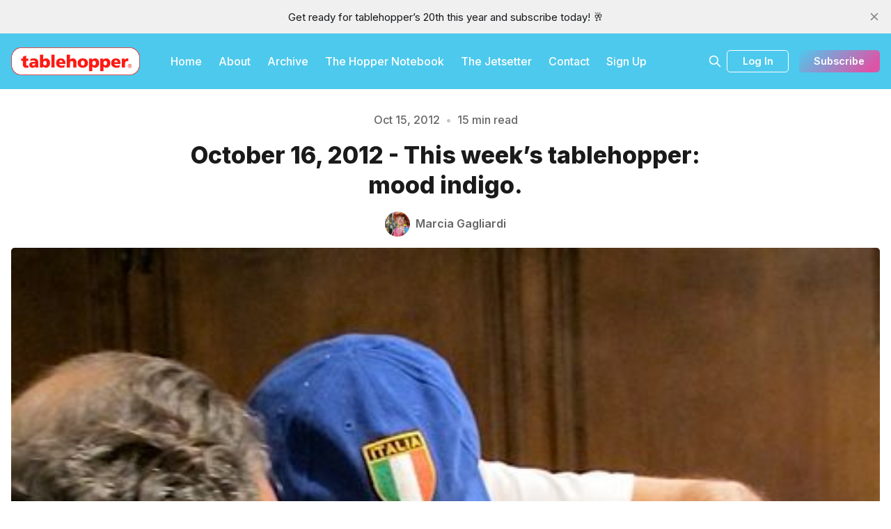

--- FILE ---
content_type: text/html; charset=utf-8
request_url: https://www.tablehopper.com/newsletter/121016/
body_size: 26471
content:
<!DOCTYPE html>
<html lang="en">
  <head>
    <meta charset="utf-8">
    <meta http-equiv="X-UA-Compatible" content="IE=edge">

    <title>Tablehopper</title>

    <meta name="HandheldFriendly" content="True" />
    <meta name="viewport" content="width=device-width, initial-scale=1.0" />
    

    <link rel="preload" href="https://www.tablehopper.com/assets/dist/app.min.js?v=cfd0025dbc" as="script">
    <link rel="preload" href="https://www.tablehopper.com/assets/dist/app.min.css?v=cfd0025dbc" as="style">
    <link rel="preconnect" href="https://fonts.googleapis.com">
    <link rel="preconnect" href="https://fonts.gstatic.com" crossorigin>
        <link rel="preload stylesheet" href="https://fonts.googleapis.com/css2?family=Inter:wght@300;400;500;600;700;800&display=swap" 
              as="style" onload="this.onload=null;this.rel='stylesheet'" crossorigin>

        <noscript>
          <link href="https://fonts.googleapis.com/css2?family=Inter:wght@300;400;500;600;700;800&display=swap" rel="stylesheet">
        </noscript>










    <script async defer src="https://www.tablehopper.com/assets/dist/app.min.js?v=cfd0025dbc"></script>

    <link rel="stylesheet" type="text/css" href="https://www.tablehopper.com/assets/dist/app.min.css?v=cfd0025dbc" />

    <!--cssential--><style></style><!--/cssential-->

    <script>
  // Basic Config
  let CONFIG = {
    GHOST_URL: `https://www.tablehopper.com`, 
    GHOST_KEY: ``,
    GHOST_SEARCH_IN_CONTENT: false,
    GHOST_VERSION: 'v5.0',
    GHOST_SEARCH_LIMIT: 8,
    DEFAULT_COLOR_SCHEME: `System`,
    ENABLE_FLOATING_HEADER: !!``,
    ENABLE_IMAGE_LIGHTBOX: !!`true`,
    OPEN_LINKS_IN_NEW_TAB: !!`true`,
    ENABLE_PWA: false, /* Enable PWA - Progressive Web App */
    DISQUS_SHORTNAME: 'biron-demo', /* Replace 'biron-demo' with your disqus account shortname */
    COVE_ID: 'ab54ff64f87b5164490617011224d5f9' /* To use Cove, replace the below id with your cove publication id*/
  }
</script>

<style>
  :root {
    --global-theme-notifications: flex; /* flex/none */
    --global-intro-bg: var(--color-primary); /* you can add your own color */
    --global-theme-toggle: none; /* flex/none */
    --global-search: flex; /* flex/none */
    --global-search-by-tag: flex; /* flex/none */
    --global-max-width: 1280px; /* site max width */
    --global-content-width: 40rem; /* post-content-width */
    --global-radius: 5px; /* default radius */
    --global-gallery-gap: 0.5em; /* Image gallery distance between images */
    --global-hyphens: none; /* none/auto */
    --global-header-position: sticky; /* relative/sticky */
    --global-header-height: 80px;
    --global-progress-bar: visible; /* visible/hidden */
    --global-scroll-top: hidden; /* visible/hidden */
    --global-content-preview-fading: 0%; /* 80%-100% for fading effect */
    --global-announcement-height: 30px;
    --color-secondary: #e052a5;
  }
</style>

    <script>
  // Dark/Light Theme Handling
  let preferredTheme; 
  if (CONFIG.DEFAULT_COLOR_SCHEME.toLowerCase() === 'system') {
    const preferredColorScheme = 
    ( window.matchMedia 
      && window.matchMedia('(prefers-color-scheme: dark)').matches
    ) 
    ? 'dark' 
    : 'light'
    preferredTheme = localStorage.getItem('USER_COLOR_SCHEME') || preferredColorScheme;
  } else {
    preferredTheme = localStorage.getItem('USER_COLOR_SCHEME') || CONFIG.DEFAULT_COLOR_SCHEME.toLowerCase();
  }
  document.documentElement.setAttribute('data-color-scheme', preferredTheme);

  // Newsletter overlay
  let userIntroPreference = localStorage.getItem('USER_INTRO');
  if (userIntroPreference) {
    document.documentElement.setAttribute('data-intro', userIntroPreference);
  }
  
  // Global values needed
  let GLOBAL = {
    CURRENT_PAGE: parseInt(''),
    NEXT_PAGE: parseInt(''),
    NEXT_PAGE_LINK: '',
    MAX_PAGES: parseInt(''), 
    LAST_PAGE: `` === `` ? true : false,
    POSTS_PER_PAGE: parseInt('10'),
    SCROLL_POS: 0
  }
</script>    

    <link rel="icon" href="https://www.tablehopper.com/content/images/size/w256h256/format/jpeg/2023/01/t-for-twitter-01.jpg" type="image/jpeg">
    <link rel="canonical" href="https://www.tablehopper.com/newsletter/121016/">
    <meta name="referrer" content="no-referrer-when-downgrade">
    
    <meta property="og:site_name" content="tablehopper">
    <meta property="og:type" content="article">
    <meta property="og:title" content="Tablehopper">
    <meta property="og:description" content="This week&#x27;s tablehopper: mood indigo.                    

Uncle Frank and my father making pasta at our annual Christmas Eve feast. Photo: © tablehopper.com.

Hi there. Am back from what was a heartbreaking journey to say goodbye to my dear Uncle Frank in his last days. It has unequivocally been one of the">
    <meta property="og:url" content="https://www.tablehopper.com/newsletter/121016/">
    <meta property="og:image" content="https://www.tablehopper.com/content/images/assets_c/2012/10/unclefrankandcarm-thumb-160xauto-5187.jpg">
    <meta property="article:published_time" content="2012-10-15T23:00:00.000Z">
    <meta property="article:modified_time" content="2023-02-27T15:53:59.000Z">
    <meta property="article:tag" content="Newsletter">
    
    <meta property="article:publisher" content="https://www.facebook.com/tablehopper">
    <meta property="article:author" content="https://www.facebook.com/tablehopper/">
    <meta name="twitter:card" content="summary_large_image">
    <meta name="twitter:title" content="Tablehopper">
    <meta name="twitter:description" content="This week&#x27;s tablehopper: mood indigo.                    

Uncle Frank and my father making pasta at our annual Christmas Eve feast. Photo: © tablehopper.com.

Hi there. Am back from what was a heartbreaking journey to say goodbye to my dear Uncle Frank in his last days. It has unequivocally been one of the">
    <meta name="twitter:url" content="https://www.tablehopper.com/newsletter/121016/">
    <meta name="twitter:image" content="https://www.tablehopper.com/content/images/assets_c/2012/10/unclefrankandcarm-thumb-160xauto-5187.jpg">
    <meta name="twitter:label1" content="Written by">
    <meta name="twitter:data1" content="Marcia Gagliardi">
    <meta name="twitter:label2" content="Filed under">
    <meta name="twitter:data2" content="Newsletter">
    <meta name="twitter:creator" content="@tablehopper">
    <meta property="og:image:width" content="480">
    <meta property="og:image:height" content="640">
    
    <script type="application/ld+json">
{
    "@context": "https://schema.org",
    "@type": "Article",
    "publisher": {
        "@type": "Organization",
        "name": "tablehopper",
        "url": "https://www.tablehopper.com/",
        "logo": {
            "@type": "ImageObject",
            "url": "https://www.tablehopper.com/content/images/2023/01/mediumlogo.png"
        }
    },
    "author": {
        "@type": "Person",
        "name": "Marcia Gagliardi",
        "image": {
            "@type": "ImageObject",
            "url": "https://www.tablehopper.com/content/images/size/w1200/2023/01/tempImagecyP6Il.gif",
            "width": 1200,
            "height": 1600
        },
        "url": "https://www.tablehopper.com/author/marcia/",
        "sameAs": [
            "https://www.facebook.com/tablehopper/",
            "https://x.com/tablehopper"
        ]
    },
    "headline": "Tablehopper",
    "url": "https://www.tablehopper.com/newsletter/121016/",
    "datePublished": "2012-10-15T23:00:00.000Z",
    "dateModified": "2023-02-27T15:53:59.000Z",
    "image": {
        "@type": "ImageObject",
        "url": "https://www.tablehopper.com/content/images/assets_c/2012/10/unclefrankandcarm-thumb-160xauto-5187.jpg",
        "width": 480,
        "height": 640
    },
    "keywords": "Newsletter",
    "description": "This week&#x27;s tablehopper: mood indigo.                    \n\nUncle Frank and my father making pasta at our annual Christmas Eve feast. Photo: © tablehopper.com.\n\nHi there. Am back from what was a heartbreaking journey to say goodbye to my dear Uncle Frank in his last days. It has unequivocally been one of the hardest, saddest experiences of my life. Nope, am not in the best of spirits right now, and I’m not really one to fake it, so apologies for the heavy intro. (Anyone who went to Saturday’s Lit",
    "mainEntityOfPage": "https://www.tablehopper.com/newsletter/121016/"
}
    </script>

    <meta name="generator" content="Ghost 6.12">
    <link rel="alternate" type="application/rss+xml" title="tablehopper" href="https://www.tablehopper.com/rss/">
    <script defer src="https://cdn.jsdelivr.net/ghost/portal@~2.56/umd/portal.min.js" data-i18n="true" data-ghost="https://www.tablehopper.com/" data-key="7babdca04e83a57019c5bec6b9" data-api="https://tablehopper.ghost.io/ghost/api/content/" data-locale="en" crossorigin="anonymous"></script><style id="gh-members-styles">.gh-post-upgrade-cta-content,
.gh-post-upgrade-cta {
    display: flex;
    flex-direction: column;
    align-items: center;
    font-family: -apple-system, BlinkMacSystemFont, 'Segoe UI', Roboto, Oxygen, Ubuntu, Cantarell, 'Open Sans', 'Helvetica Neue', sans-serif;
    text-align: center;
    width: 100%;
    color: #ffffff;
    font-size: 16px;
}

.gh-post-upgrade-cta-content {
    border-radius: 8px;
    padding: 40px 4vw;
}

.gh-post-upgrade-cta h2 {
    color: #ffffff;
    font-size: 28px;
    letter-spacing: -0.2px;
    margin: 0;
    padding: 0;
}

.gh-post-upgrade-cta p {
    margin: 20px 0 0;
    padding: 0;
}

.gh-post-upgrade-cta small {
    font-size: 16px;
    letter-spacing: -0.2px;
}

.gh-post-upgrade-cta a {
    color: #ffffff;
    cursor: pointer;
    font-weight: 500;
    box-shadow: none;
    text-decoration: underline;
}

.gh-post-upgrade-cta a:hover {
    color: #ffffff;
    opacity: 0.8;
    box-shadow: none;
    text-decoration: underline;
}

.gh-post-upgrade-cta a.gh-btn {
    display: block;
    background: #ffffff;
    text-decoration: none;
    margin: 28px 0 0;
    padding: 8px 18px;
    border-radius: 4px;
    font-size: 16px;
    font-weight: 600;
}

.gh-post-upgrade-cta a.gh-btn:hover {
    opacity: 0.92;
}</style><script async src="https://js.stripe.com/v3/"></script>
    <script defer src="https://cdn.jsdelivr.net/ghost/sodo-search@~1.8/umd/sodo-search.min.js" data-key="7babdca04e83a57019c5bec6b9" data-styles="https://cdn.jsdelivr.net/ghost/sodo-search@~1.8/umd/main.css" data-sodo-search="https://tablehopper.ghost.io/" data-locale="en" crossorigin="anonymous"></script>
    <script defer src="https://cdn.jsdelivr.net/ghost/announcement-bar@~1.1/umd/announcement-bar.min.js" data-announcement-bar="https://www.tablehopper.com/" data-api-url="https://www.tablehopper.com/members/api/announcement/" crossorigin="anonymous"></script>
    <link href="https://www.tablehopper.com/webmentions/receive/" rel="webmention">
    <script defer src="/public/cards.min.js?v=cfd0025dbc"></script>
    <link rel="stylesheet" type="text/css" href="/public/cards.min.css?v=cfd0025dbc">
    <script defer src="/public/member-attribution.min.js?v=cfd0025dbc"></script>
    <script defer src="/public/ghost-stats.min.js?v=cfd0025dbc" data-stringify-payload="false" data-datasource="analytics_events" data-storage="localStorage" data-host="https://www.tablehopper.com/.ghost/analytics/api/v1/page_hit"  tb_site_uuid="24fd98df-2807-447f-8483-3d0fb9476a81" tb_post_uuid="59a956eb-cbac-41da-ad80-13372aaa84b7" tb_post_type="post" tb_member_uuid="undefined" tb_member_status="undefined"></script><style>:root {--ghost-accent-color: #4DC9ED;}</style>
    <meta name="robots" content="max-image-preview:large">

<style>
    /* Change feature image to be full height on imported content */
    body.tag-hash-html .hero .hero__figure img { height: auto; max-height: none; }    
</style>

<script defer  defer data-domain="tablehopper.com" src="https://plausible.io/js/script.hash.outbound-links.js"></script>
  </head>
  <body class="post-template tag-newsletter tag-hash-html tag-hash-import-2023-02-08-11-30">
        
    <div class="progress-bar"></div>
    
    <header class="header js-header is-relative">
  <div class="container wrapper w-100">
    <div class="row">
      <div class="col-xs col-lg-8 header__left flex items-center">
<a class="header__brand" href="https://www.tablehopper.com">            <img class="header__logo"
              src="/content/images/size/w300/2023/01/mediumlogo.png"
              alt="tablehopper"/>
</a>        
        <nav class="header__menu items-center">
          <ul class="nav">
    <li class="nav-home"><a href="https://www.tablehopper.com/">Home</a></li>
    <li class="nav-about"><a href="https://www.tablehopper.com/about/">About</a></li>
    <li class="nav-archive"><a href="https://www.tablehopper.com/archive/">Archive</a></li>
    <li class="nav-the-hopper-notebook"><a href="https://www.tablehopper.com/tag/the-hopper-notebook/">The Hopper Notebook</a></li>
    <li class="nav-the-jetsetter"><a href="https://www.tablehopper.com/jetsetter/">The Jetsetter</a></li>
    <li class="nav-contact"><a href="https://www.tablehopper.com/contact/">Contact</a></li>
    <li class="nav-sign-up"><a href="https://tablehopper.ghost.io/signup">Sign Up</a></li>
</ul>

        </nav>
      </div>

      <div class="col-xs col-lg-4 header__right items-center content-end">


        <button class="header__search--toggle flex-cc" data-ghost-search
          type="button" title="Search" aria-label="Search">
          <i class="icon icon-search icon--sm">
  <svg class="icon__svg">
    <use xlink:href="https://www.tablehopper.com/assets/icons/icon-sprite.svg?v=cfd0025dbc#search"></use>
  </svg>
</i>        </button>

          <a class="signin-link" href="/signin/">Log In</a>

          <a class="signup-link header-cta btn--gradient" href="/signup/" data-portal="signup">Subscribe</a> 
        
        <button class="header__menu--toggle flex-cc js-menu-toggle"
          type="button" title="Menu" aria-label="Menu">
          <i class="icon icon-menu icon--sm">
  <svg class="icon__svg">
    <use xlink:href="https://www.tablehopper.com/assets/icons/icon-sprite.svg?v=cfd0025dbc#menu"></use>
  </svg>
</i>          <i class="icon icon-x icon--sm">
  <svg class="icon__svg">
    <use xlink:href="https://www.tablehopper.com/assets/icons/icon-sprite.svg?v=cfd0025dbc#x"></use>
  </svg>
</i>        </button>

        <button class="header__user--toggle flex-cc js-member-btn is-not-member" 
            title="Menu" 
            aria-label="Menu">
          <i class="icon icon-user icon--sm">
  <svg class="icon__svg">
    <use xlink:href="https://www.tablehopper.com/assets/icons/icon-sprite.svg?v=cfd0025dbc#user"></use>
  </svg>
</i>        </button>
        <div class="user-menu js-user-menu">
<a class="signup-link" href="/signup/">      <i class="icon icon-arrow-up-right icon--xs">
  <svg class="icon__svg">
    <use xlink:href="https://www.tablehopper.com/assets/icons/icon-sprite.svg?v=cfd0025dbc#arrow-up-right"></use>
  </svg>
</i>Sign up
</a>

<a class="signin-link" href="/signin/">      <i class="icon icon-login icon--xs">
  <svg class="icon__svg">
    <use xlink:href="https://www.tablehopper.com/assets/icons/icon-sprite.svg?v=cfd0025dbc#login"></use>
  </svg>
</i>Sign in
</a>

  <button class="btn--toggle btn-theme-toggle js-theme-toggle" 
    title="Theme Toggle" aria-label="Theme Toggle">
    <i class="icon icon-brightness-up icon--xs">
  <svg class="icon__svg">
    <use xlink:href="https://www.tablehopper.com/assets/icons/icon-sprite.svg?v=cfd0025dbc#brightness-up"></use>
  </svg>
</i>    <i class="icon icon-brightness-down icon--xs">
  <svg class="icon__svg">
    <use xlink:href="https://www.tablehopper.com/assets/icons/icon-sprite.svg?v=cfd0025dbc#brightness-down"></use>
  </svg>
</i>    <span>Theme</span>
  </button>
</div>      </div>
    </div>
  </div>
</header>

    <nav class="menu js-menu">
  <ul class="nav">
    <li class="nav-home"><a href="https://www.tablehopper.com/">Home</a></li>
    <li class="nav-about"><a href="https://www.tablehopper.com/about/">About</a></li>
    <li class="nav-archive"><a href="https://www.tablehopper.com/archive/">Archive</a></li>
    <li class="nav-the-hopper-notebook"><a href="https://www.tablehopper.com/tag/the-hopper-notebook/">The Hopper Notebook</a></li>
    <li class="nav-the-jetsetter"><a href="https://www.tablehopper.com/jetsetter/">The Jetsetter</a></li>
    <li class="nav-contact"><a href="https://www.tablehopper.com/contact/">Contact</a></li>
    <li class="nav-sign-up"><a href="https://tablehopper.ghost.io/signup">Sign Up</a></li>
</ul>

</nav>
    <div class="search js-search">
  <div class="search__hdr">
    <form action="/" method="get" class="search__form items-center bg-acc-2 js-search-form">
      <input type="text" id="ghost-search-field" class="search__input" aria-label="Search"
        title="Search" placeholder="Search" autocomplete="off" required/>
      <div class="search__icon">
        <i class="icon icon-search icon--sm">
  <svg class="icon__svg">
    <use xlink:href="https://www.tablehopper.com/assets/icons/icon-sprite.svg?v=cfd0025dbc#search"></use>
  </svg>
</i>      </div>
    </form>
    <button class="search--close bg-acc-2 js-search-close"
      title="Close" aria-label="Close">
        <i class="icon icon-x icon--sm">
  <svg class="icon__svg">
    <use xlink:href="https://www.tablehopper.com/assets/icons/icon-sprite.svg?v=cfd0025dbc#x"></use>
  </svg>
</i>    </button>
    <div class="search__info">
      <span class="js-search-info">Please enter at least 3 characters</span>
      <span class="js-search-number m-r-xs fw-700 color-primary is-hidden">0</span><span class="js-search-notify is-hidden fw-600">results found</span>
    </div>
  </div>
  <div class="search-helper">
        <button class="search__tag m-r-sm m-b-sm js-search-tag" aria-label="The Chatterbox"
          >The Chatterbox</button>
        <button class="search__tag m-r-sm m-b-sm js-search-tag" aria-label="The Starlet"
          >The Starlet</button>
  </div>
  <div class="search-content">
    <div class="search-result js-search-results" id="ghost-search-results"></div>
  </div>
</div>

    <main class="container wrapper main">
      
  <span class="is-rel w-100 display-block"><span class="is-abs w-100"></span></span>
  <div class="m-0-auto">
    <div class="hero p-t-lg "
  style="--color-accent: #4DC9ED">
  <div class="hero__content flex flex-col flex-cc m-b">
      <div class="hero__info flex flex-cc text-acc-3 fw-500 m-b">
        <span>Oct 15, 2012</span>
        <span class="m-l-sm m-r-sm separator-dot">&bull;</span>
        <span>15 min read</span>
      </div>

    <h1 class="hero__title text-center">October 16, 2012 - This week&#x27;s tablehopper: mood indigo.</h1>

      <div class="hero__details flex text-acc-3"> 
<a class="post-card__author" href="/author/marcia/">                <img 
                  class="lazyload" 
                  data-sizes="auto"
                  data-src="/content/images/size/w100/2023/01/tempImagecyP6Il.gif" 
                  src="/content/images/size/w30/2023/01/tempImagecyP6Il.gif" 
                  alt="Marcia Gagliardi" 
                />
              <span class="fw-600">Marcia Gagliardi</span>
</a>      </div>

  </div>

    <div class="hero__media full">
      <figure class="hero__figure">
        <img
          class="lazyload hero__img"
          data-srcset="/content/images/size/w300/assets_c/2012/10/unclefrankandcarm-thumb-160xauto-5187.jpg 300w,
                  /content/images/size/w600/assets_c/2012/10/unclefrankandcarm-thumb-160xauto-5187.jpg 600w,
                  /content/images/size/w1000/assets_c/2012/10/unclefrankandcarm-thumb-160xauto-5187.jpg 1000w,
                  /content/images/size/w2000/assets_c/2012/10/unclefrankandcarm-thumb-160xauto-5187.jpg 2000w"
          srcset="[data-uri]"
          data-sizes="auto"
          data-src="/content/images/size/w300/assets_c/2012/10/unclefrankandcarm-thumb-160xauto-5187.jpg"
          src="/content/images/size/w100/assets_c/2012/10/unclefrankandcarm-thumb-160xauto-5187.jpg"
          alt="October 16, 2012 - This week&#x27;s tablehopper: mood indigo."
        />
      </figure>
    </div>
</div>
    <div class="row">
      <div class="col-xs-12 col-lg-3">
          <div class="post-toc js-post-toc is-aside"> 
    <div class="post-toc__header flex items-center">
      <span class="m-r flex-1">Table of Contents</span>
      <button class="post-toc__toggle js-toc-toggle">
        <i class="icon icon-list icon--sm">
  <svg class="icon__svg">
    <use xlink:href="https://www.tablehopper.com/assets/icons/icon-sprite.svg?v=cfd0025dbc#list"></use>
  </svg>
</i>      </button>
    </div>
    <div class="post-toc__content js-toc"></div>
  </div>

      </div>

      <div class="col-xs-12 col-lg-6">
        <div class="share-section content-wrap">
          <div class="post-share">
  <ul>
    <li>
      <a class="social-share__item facebook js-share" target="_blank"
        href="https://www.facebook.com/sharer.php?u=https://www.tablehopper.com/newsletter/121016/"
        title="Share on Facebook" aria-label="Share on Facebook">
        <i class="icon icon-facebook icon--sm">
  <svg class="icon__svg">
    <use xlink:href="https://www.tablehopper.com/assets/icons/icon-sprite.svg?v=cfd0025dbc#facebook"></use>
  </svg>
</i>      </a>
    </li>
    <li>
      <a class="social-share__item bluesky js-share" target="_blank"
        href="https://bsky.app/intent/compose?text=October%2016%2C%202012%20-%20This%20week's%20tablehopper%3A%20mood%20indigo.%20https%3A%2F%2Fwww.tablehopper.com%2Fnewsletter%2F121016%2F"
        title="Share on Bluesky" aria-label="Share on Bluesky">
        <svg xmlns="http://www.w3.org/2000/svg" viewBox="0 -3.268 64 68.414" width="17" height="17"><path fill="currentColor" d="M13.873 3.805C21.21 9.332 29.103 20.537 32 26.55v15.882c0-.338-.13.044-.41.867-1.512 4.456-7.418 21.847-20.923 7.944-7.111-7.32-3.819-14.64 9.125-16.85-7.405 1.264-15.73-.825-18.014-9.015C1.12 23.022 0 8.51 0 6.55 0-3.268 8.579-.182 13.873 3.805zm36.254 0C42.79 9.332 34.897 20.537 32 26.55v15.882c0-.338.13.044.41.867 1.512 4.456 7.418 21.847 20.923 7.944 7.111-7.32 3.819-14.64-9.125-16.85 7.405 1.264 15.73-.825 18.014-9.015C62.88 23.022 64 8.51 64 6.55c0-9.818-8.578-6.732-13.873-2.745z"/></svg>      </a>
    </li>
    <li>
      <a class="social-share__item mail"
        href="mailto:?subject=October%2016%2C%202012%20-%20This%20week's%20tablehopper%3A%20mood%20indigo.&body=https://www.tablehopper.com/newsletter/121016/&nbsp;October%2016%2C%202012%20-%20This%20week's%20tablehopper%3A%20mood%20indigo."
        title="Share by email" aria-label="Share by email">
        <i class="icon icon-mail icon--sm">
  <svg class="icon__svg">
    <use xlink:href="https://www.tablehopper.com/assets/icons/icon-sprite.svg?v=cfd0025dbc#mail"></use>
  </svg>
</i>      </a>
    </li>
    <li>
      <button class="copy copy-link js-copy-link" data-url="https://www.tablehopper.com/newsletter/121016/"
        title="Copy to clipboard" data-message="Link copied" data-label="Copied!" aria-label="Copy to clipboard">
        <i class="icon icon-copy icon--sm">
  <svg class="icon__svg">
    <use xlink:href="https://www.tablehopper.com/assets/icons/icon-sprite.svg?v=cfd0025dbc#copy"></use>
  </svg>
</i>      </button>
    </li>
    
  </ul>
</div>

        </div>
        <article class="post tag-newsletter tag-hash-html tag-hash-import-2023-02-08-11-30 content-wrap post-access-public no-overflow">
          <div class="content js-toc-content">
            
            <h3 id="this-week-s-tablehopper-mood-indigo-"><a href="https://www.tablehopper.com/cookin/mood-indigo/">This week's tablehopper: mood indigo.</a>                     <a href="https://www.tablehopper.com/cookin/mood-indigo/"> </a></h3><p>Uncle Frank and my father making pasta at our annual Christmas Eve feast. Photo: © <a href="http://tablehopper.com/?ref=tablehopper.com">tablehopper.com</a>.</p><p>Hi there. Am back from what was a heartbreaking journey to say goodbye to my dear Uncle Frank in his last days. It has unequivocally been one of the hardest, saddest experiences of my life. Nope, am not in the best of spirits right now, and I’m not really one to fake it, so apologies for the heavy intro. (Anyone who went to Saturday’s Lit Crawl event at Craftsman and Wolves expecting to see me hosting it, well, now you know why I wasn’t there. I hope you enjoyed the reading, I was sorry to miss hearing everyone’s travel stories.)</p><p>However, tomorrow evening, I will be at the <a href="https://www.tablehopper.com/lush/wine-spirits-magazine-hosting-its-fab-top-100-tasting-event-october-17th/"><strong>Wine &amp; Spirits Top 100 tasting event</strong></a>, parked at a table with my <a href="http://tablehopper.bigcartel.com/category/tees?ref=tablehopper.com"><strong>brand-new tablehopper T-shirts</strong></a>. And, yes, I plan to have a glass of excellent Champagne in my hand—I have someone very special to be toasting. It’s sure to be a lovely evening on the City View at Metreon terrace, come by and say hi.</p><p>Further distractions: <strong><a href="http://bit.ly/VgZEl6?ref=tablehopper.com">my first episode of <em>Hungry In…</em> on YouTube’s Hungry channel</a></strong> has aired! Join me as I take you through the <strong><a href="http://bit.ly/VgZEl6?ref=tablehopper.com">Mission</a></strong> to my four top places for breakfast, a sandwich (mmmm, tortas), a snack, and a sweet. All three of my episodes will include some of my favorite authentic places that are all about the immigrant experience in San Francisco—upcoming neighborhoods include Chinatown and North Beach. (Big thanks to <a href="http://www.farmandcellar.com/?ref=tablehopper.com">Farm + Cellar</a>/Third Street Works in helping me with the production.)</p><p>You can do me (and my fellow Citysearch scouts) a big favor by <strong><a href="https://www.youtube.com/watch?feature=player_embedded&v=X9VRFXub-fk&ref=tablehopper.com">liking the video</a></strong>, commenting (anything to keep all the anonymous haters at bay, I swear), and <a href="https://www.youtube.com/hungry?ref=tablehopper.com"><strong>subscribing to the Hungry channel</strong></a> so you don’t miss upcoming <em>Hungry In…</em> episodes (they air every Friday). Obviously I’d love to film more episodes, along with my other Citysearch scouts, but it’s only going to happen if our videos get a lot of views and likes. Thanks for your support!</p><p>Okay folks, that’s about it. Enjoy this beautiful Indian summer heat.</p><p>xo <a href="https://www.tablehopper.com/who/">Marcia Gagliardi</a></p><hr><h2 id="the-chatterbox"><a href="https://www.tablehopper.com/chatterbox/">the chatterbox</a></h2><p><a href="https://www.tablehopper.com/chatterbox/"><strong>Gossip &amp; News</strong> <em>(the word on the street)</em></a></p><h3 id="mourad-lahlou-aziza-finds-a-second-location"><a href="https://www.tablehopper.com/chatterbox/mourad-lahlou-aziza-finds-a-second-location/">Mourad Lahlou (Aziza) Finds a Second Location</a></h3><figure class="kg-card kg-image-card kg-card-hascaption"><a href="https://www.tablehopper.com/chatterbox/mourad-lahlou-aziza-finds-a-second-location/"><img src="https://www.tablehopper.com/content/images/chatterbox/assets_c/2012/10/aziza_interior-thumb-160xauto-5180.jpg" class="kg-image" alt="aziza_interior.jpg" loading="lazy"></a><figcaption><em><p>The interior of Aziza. Photo via Facebook.</p>
</em></figcaption></figure><p>After <strong><a href="https://www.tablehopper.com/biz/aziza/">AZIZA</a></strong> chef-owner Mourad Lahlou’s plans to open a Jackson Square restaurant fell through, it was just a matter of time before a new location would present itself. <a href="http://insidescoopsf.sfgate.com/blog/2012/10/12/mourad-lahlou-inks-a-deal-at-140-new-montgomery/?ref=tablehopper.com">Scoop</a> shares that Lahlou is going to open a project in the fabulous Art Deco Pacific Telephone Building in SoMa. (Yelp is also in the building, which is currently undergoing a massive renovation that is scheduled to be finished in September 2013.) Whether it will be called Aziza or something else, that remains to be seen, but Olle Lundberg is the architect behind the 6,000-square-foot project, which will feature 19-foot ceilings, 12-foot street-facing windows, 110 seats inside, a bar and lounge area, private dining, and a garden courtyard. As for the food, there won’t be a tasting menu, and the cuisine “will likely be more approachable than what’s currently served at Aziza.” The Outer Richmond location will remain, but the concept could also change. Expect more details in coming months; the projected opening is a year out (fall 2013). 140 New Montgomery St. at Mission.</p><p>Meanwhile, <a href="http://sanfrancisco.grubstreet.com/2012/10/mourad-lahlou-aziza-140-new-montgomery.html?ref=tablehopper.com">Grub Street</a> posted a rumor that the other restaurant to open in the second downstairs space (2,400 square feet) may be a project from <strong>Bar Agricole</strong>—no confirmation on this yet.</p><h3 id="a-couple-of-food-trucks-pop-ups-hit-the-brick-and-mortar-big-time"><a href="https://www.tablehopper.com/chatterbox/japacurry-opened-roku-over-the-weekend/">A Couple of Food Trucks/Pop-Ups Hit the Brick-and-Mortar Big Time</a></h3><figure class="kg-card kg-image-card kg-card-hascaption"><a href="https://www.tablehopper.com/chatterbox/japacurry-opened-roku-over-the-weekend/"><img src="https://www.tablehopper.com/content/images/chatterbox/assets_c/2012/10/roku_urban_daddy_michaeldavidrose-thumb-160xauto-5182.jpg" class="kg-image" alt="roku_urban_daddy_MichaelDavidRose.jpg" loading="lazy"></a><figcaption><em><p>The Roku interior. Photo by Michael David Rose for <a href="http://www.urbandaddy.com/sfo/food/20408/Roku_JapaCurry_s_Izakaya_Offshoot_San_Francisco_SFO_Mid_Market_Restaurant?ref=tablehopper.com">Urban Daddy</a>.</p>
</em></figcaption></figure><p>There’s a new izakaya in town: <a href="http://www.rokusf.com/?ref=tablehopper.com"><strong>ROKU</strong></a>, the brick-and-mortar location from the folks behind the <a href="http://japacurry.com/?ref=tablehopper.com"><strong>JapaCurry</strong></a> food truck. <a href="http://sf.eater.com/archives/2012/10/09/the_menu_for_roku_opening.php?ref=tablehopper.com">Eater reports</a> that they opened softly over the weekend, with a grand opening scheduled for tonight, October 16th. Their new location is in the former Hunan Garden space on Market Street (near Destino and Pisco), and the space is rather spare but comfortable. The menu, which you can find on <a href="http://sanfrancisco.grubstreet.com/2012/10/roku-izakaya-market-street-opening-slideshow.html?ref=tablehopper.com#">Grub Street</a>, is well edited and features izakaya classics like ramen, fried dishes, and rice with green tea. They’ll be open Tue-Thu and Sun 5pm-10pm, Fri-Sat 5pm-11pm. 1819 Market St. at Pearl, 415-861-6500.</p><p><a href="http://insidescoopsf.sfgate.com/blog/2012/10/10/eric-ehlers-gung-ho-headed-to-the-design-district/?ref=tablehopper.com">Scoop reports</a> that Eric Ehler of the <strong>Seoul Patch</strong> pop-up will be opening a permanent location later this fall. The new spot will be called <a href="http://www.gunghosf.com/index.html?ref=tablehopper.com"><strong>GUNG HO</strong></a>, and it is moving into the former Rockstar Sushi location in the Design District, the neighborhood tucked between SoMa and Potrero Hill. You can take a look at a sample menu <a href="http://www.gunghosf.com/menu.html?ref=tablehopper.com">here</a>, and look for their opening November. 680 8th St. at Brannan, no phone yet.</p><h3 id="new-projects-crafthouse-in-the-former-joe-s-24th-street-cafe-dolce-amore-on-van-ness"><a href="https://www.tablehopper.com/chatterbox/projects-crafthouse-in-the-former-joes-24th-street-cafe-in-noe-dolce-amore-on-van-ness/">New Projects: Crafthouse in the Former Joe's 24th Street Cafe, Dolce Amore on Van Ness</a></h3><figure class="kg-card kg-image-card kg-card-hascaption"><a href="https://www.tablehopper.com/chatterbox/projects-crafthouse-in-the-former-joes-24th-street-cafe-in-noe-dolce-amore-on-van-ness/"><img src="https://www.tablehopper.com/content/images/chatterbox/assets_c/2012/10/joes_24th_yelp_02-thumb-160xauto-5186.jpg" class="kg-image" alt="Joes_24th_yelp_02.jpg" loading="lazy"></a><figcaption><em><p>The former Joe’s. Yelp photo by <a href="http://www.yelp.ca/user_details?userid=Zn7lIByuJmQQMVTK7rNAyQ&ref=tablehopper.com">Zell C.</a></p>
</em></figcaption></figure><p>Details have emerged about what’s opening in the old-school <strong>JOE’S 24TH STREET CAFÉ</strong> in Noe Valley. New co-owners John Dampeer and Brendan Rees will be reopening the place as <strong>CRAFTHOUSE</strong> pretty soon, targeting November. <a href="http://sf.eater.com/archives/2012/10/12/today_much_more_comes_in.php?ref=tablehopper.com">Eater has the details</a>, including a sample menu of tavern-inspired fare (sandwiches, hand-rolled pretzels, housemade sausage, and eight beers on tap) and some details on the decor (surprise: wood, gunmetal stools, and Edison bulbs). 3853 24th St. at Vicksburg.</p><p>A reader writes in to tell me <a href="http://www.dolceamore.co/?ref=tablehopper.com"><strong>DOLCE AMORE</strong></a> has opened on Van Ness (the soft opening was last Friday October 12th, and the grand opening is slated for Saturday October 20th). There are sweet things like gelato, pastries, and Norman Love chocolate, plus breakfast and lunch options—and <a href="http://www.dolceamore.co/Our_Products.php?ref=tablehopper.com">miniature art</a>. Open Mon-Sat 7am-9pm, Sun 11am-9pm. 1477 Van Ness Ave. at Pine, 415-674-7716.</p><p>Another reader writes in: “It looks like <a href="http://www.marthabros.com/?ref=tablehopper.com"><strong>MARTHA &amp; BROS. COFFEE COMPANY</strong></a> is opening in the very long-shuttered Daily Dose spot at 401 Irving Street (at 5th Avenue) in the Inner Sunset. A neighbor says that the previous cafe closed in August 2001!  It has been empty ever since.”</p><h3 id="spice-ace-now-open-in-lower-pacific-heights"><a href="https://www.tablehopper.com/chatterbox/spice-ace-now-open-in-lower-pacific-heights/">Spice Ace Now Open in Lower Pacific Heights</a></h3><figure class="kg-card kg-image-card kg-card-hascaption"><a href="https://www.tablehopper.com/chatterbox/spice-ace-now-open-in-lower-pacific-heights/"><img src="https://www.tablehopper.com/content/images/chatterbox/assets_c/2012/10/spice-ace_bahmani-thumb-160xauto-5177.jpg" class="kg-image" alt="Spice-Ace_Bahmani.jpg" loading="lazy"></a><figcaption><em><p>Look at all those beautiful jars at Spice Ace. Photo by by Daniel Bahmani, courtesy The New Fillmore.</p>
</em></figcaption></figure><p>This place would be awesome, even if the holidays weren’t just around the corner. But what could make better host gifts than beautiful spice jars? The <a href="http://www.spiceace.com/?ref=tablehopper.com"><strong>SPICE ACE</strong></a> is now open on Steiner Street in Lower Pacific Heights, hawking a serious array of spices in truly adorable little jars. <a href="http://newfillmore.com/2012/10/14/marco-polo-comes-to-the-fillmore/?ref=tablehopper.com">According to the New Fillmore</a>, the spot was opened by Olivia Dillan and Ben Balzer, who decided to open a spice shop while on their honeymoon in Italy (the “bel paese” can be inspiring that way). They’ve got 250 different kinds of herbs, spices, salts, and peppercorns from all over the world, and are really excited to help customers pick out the perfect blends. They’re open Mon-Sat 10am-6:30pm and Sun 11am-5pm. 1821 Steiner St. at Sutter, 415-885-3038.</p><h3 id="additions-radius-now-open-for-brunch-fusebox-now-open-for-lunch-on-saturdays"><a href="https://www.tablehopper.com/chatterbox/additions-radius-now-open-for-brunch-fuse-box-now-open-for-lunch/">Additions: Radius Now Open for Brunch, FuseBox Now Open for Lunch on Saturdays</a></h3><figure class="kg-card kg-image-card kg-card-hascaption"><a href="https://www.tablehopper.com/chatterbox/additions-radius-now-open-for-brunch-fuse-box-now-open-for-lunch/"><img src="https://www.tablehopper.com/content/images/chatterbox/assets_c/2011/06/radius-diningroom-thumb-160xauto-2846.jpg" class="kg-image" alt="radius-diningroom.jpg" loading="lazy"></a><figcaption><em><p>Radius dining room; photo from Yelp.</p>
</em></figcaption></figure><p><strong><a href="https://www.tablehopper.com/biz/radius/">RADIUS</a></strong> is now serving brunch on Sundays from 10:30am-2:30pm. The menu, which you can <a href="https://www.tablehopper.com/content/files/chatterbox/assets/radius_brunch_menu.pdf">take a look at here</a>, features some good brunch staples and fresh oysters. Coffee is from Ritual and mimosas are, of course, available. Seating can be had either in the dining room or on the sunny back patio, and reservations can be made by calling 415-525-3676.</p><p>Across the bay in Oakland, <a href="http://fuseboxoakland.com/index.html?ref=tablehopper.com"><strong>FUSEBOX</strong></a> is now open on Saturdays with their Korean plates and sandwiches. Their hours are 11:30am-2:30pm, but they sometimes close on Saturdays for their daughter’s soccer games. (So. Freaking. Cute.) Check their <a href="http://www.facebook.com/pages/FuseBOX/347102905645?fref=ts">Facebook page</a> or <a href="https://twitter.com/fuseBOX_W_Oak?ref=tablehopper.com">Twitter feed</a> to make sure they’re open. 2311A Magnolia St. at W. Grand, Oakland, 510-444-3100.</p><p><a href="https://www.tablehopper.com/biz/radius/">Radius</a>            - 1123 Folsom St. San Francisco - 415-525-3676</p><h3 id="deals-and-late-night-dining-at-two-frenchie-bistros"><a href="https://www.tablehopper.com/chatterbox/deals-and-late-night-dining-at-two-frenchie-bistros/">Deals and Late-Night Dining at Two Frenchie Bistros</a></h3><figure class="kg-card kg-image-card kg-card-hascaption"><a href="https://www.tablehopper.com/chatterbox/deals-and-late-night-dining-at-two-frenchie-bistros/"><img src="https://www.tablehopper.com/content/images/chatterbox/assets_c/2011/11/bistrounique-thumb-160xauto-3561.jpg" class="kg-image" alt="bistrounique.jpg" loading="lazy"></a><figcaption><em><p>Bistro Unique exterior. Photo by Rebecca Kinney. © <a href="http://tablehopper.com/?ref=tablehopper.com">tablehopper.com</a>.</p>
</em></figcaption></figure><p>A couple bistros in the city have some special offers. First, <a href="http://www.bisoubistro.com/?ref=tablehopper.com"><strong>BISOU</strong></a> in the Castro (yes, the place with the lipstick kisses all over the signage and windows) is offering a new <strong>Monday night special</strong>: a three-course dinner with unlimited house red or white wine for $35. Yup, while dining on French onion soup, seared day boat scallops, and Black Mission figs with vanilla ice cream, you get to pack a serious buzz on as well. 2367 Market St. at Castro, 415-556-6200.</p><p>Meanwhile, over in Cow Hollow, <a href="http://www.bistrouniquesf.com/?ref=tablehopper.com"><strong>BISTRO UNIQUE</strong></a> has launched a <strong>late-night menu</strong>, serving $1 oysters, charcuterie plates, a croque monsieur, and a classic burger after 10pm nightly (some nights they stay open until 1am, customers pending—just be sure to call before heading over). 1849 Union St. at Octavia, 415-218-4136.</p><h3 id="culinary-nerd-alton-brown-at-the-castro-theatre-october-27th"><a href="https://www.tablehopper.com/chatterbox/culinary-nerd-alton-brown-at-the-castro-theatre/">Culinary Nerd Alton Brown at the Castro Theatre October 27th</a></h3><figure class="kg-card kg-image-card kg-card-hascaption"><a href="https://www.tablehopper.com/chatterbox/culinary-nerd-alton-brown-at-the-castro-theatre/"><img src="https://www.tablehopper.com/content/images/chatterbox/assets_c/2012/10/alton_brown_funny_hat-thumb-160xauto-5178.jpg" class="kg-image" alt="Alton_Brown_Funny_Hat.jpg" loading="lazy"></a><figcaption><em><p>Alton Brown, culinary science investigator. Photo from Facebook.</p>
</em></figcaption></figure><p>Fans of science and food should definitely put Saturday October 27th on their calendars, because <strong>Alton Brown</strong> will be giving a presentation at the Castro Theatre that evening at 7pm. He’s appearing as part of the Bay Area Science Festival, and he’ll be doing his “Ten Things About Food I Feel Pretty Sure About” presentation, which should be pretty cool. He’ll be tackling a bunch of interesting topics, like what actually constitutes healthful eating and how to conduct safe at-home kitchen experiments. There’s a question and answer session planned for after the show too. <a href="http://altonbrown.eventbrite.com/?ref=tablehopper.com">Tickets</a> are $35. 429 Castro St. at Market.</p><h3 id="oakland-update-commonwealth-reopens-along-with-newcomers-destino-and-fauna"><a href="https://www.tablehopper.com/chatterbox/oakland-update-commonwealth-reopens-along-with-destino-and-fauna/">Oakland Update: CommonWealth Reopens, Along With Newcomers Destino and Fauna</a></h3><figure class="kg-card kg-image-card kg-card-hascaption"><a href="https://www.tablehopper.com/chatterbox/oakland-update-commonwealth-reopens-along-with-destino-and-fauna/"><img src="https://www.tablehopper.com/content/images/chatterbox/assets_c/2012/10/commonwealth_oak-thumb-160xauto-5179.jpg" class="kg-image" alt="CommonWealth_Oak.jpg" loading="lazy"></a><figcaption><em><p>CommonWealth is back in business. Photo from Facebook.</p>
</em></figcaption></figure><p>Some Oakland residents were happy to hear <a href="https://www.facebook.com/pages/CommonWealth-Cafe-Pub/273266326495"><strong>COMMONWEALTH</strong></a> has reopened after suffering <a href="https://www.tablehopper.com/chatterbox/east-bay-news-ramen-from-sam-white-hopscotch-brunch-more/">a fire back in July</a>. <a href="http://eastbaydish.com/?p=1586&ref=tablehopper.com">East Bay Dish</a> mentions limited hours while they ramp back up. 2882 Telegraph Ave. at 28th St., Oakland, 510-663-3001.</p><p>According to <a href="http://chowhound.chow.com/topics/872905?ref=tablehopper.com#7638244">Chowhound</a>, the Mexican restaurant <a href="http://destinobarandrestaurant.com/?ref=tablehopper.com"><strong>DESTINO</strong></a> is now open next to Camino. As <a href="https://www.tablehopper.com/chatterbox/oakland-news/">mentioned</a> in tablehopper, Gary Rizzo of the former Somerset is behind the project, and the chef is from Morelia. 3909 Grand Ave. at Sunnyslope, Oakland, 510-788-4152.</p><p><a href="http://sf.eater.com/archives/2012/10/05/oaklands_flora_sprouts_off_fauna_a_bar_next_door.php?ref=tablehopper.com">Eater</a> mentioned <a href="http://floraoakland.com/?ref=tablehopper.com"><strong>Flora</strong></a> has opened <strong>FAUNA</strong>, a neighboring bar with 22 seats, taxidermy heads, some Art Deco design details, and a short bar menu. 1900 Telegraph Ave. at 19th St., Oakland, 510-286-0100.</p><h3 id="510-buzz-cheesy-event-changes-at-divino"><a href="https://www.tablehopper.com/chatterbox/berkeley-buzz-cheese-classes-changes-at-divino/">510 Buzz: Cheesy Event, Changes at Divino</a></h3><figure class="kg-card kg-image-card kg-card-hascaption"><a href="https://www.tablehopper.com/chatterbox/berkeley-buzz-cheese-classes-changes-at-divino/"><img src="https://www.tablehopper.com/content/images/chatterbox/assets_c/2012/10/divino-thumb-160xauto-5183.jpg" class="kg-image" alt="Divino.jpg" loading="lazy"></a><figcaption><em><p>The interior at the former Divino. Photo from Facebook.</p>
</em></figcaption></figure><p>Over in Berkeley, cheese appreciators should check out <a href="http://www.pastashop.net/?ref=tablehopper.com"><strong>THE PASTA SHOP</strong></a> on Saturday October 20th. Blogger and author <strong>Kirstin Jackson</strong> will be there promoting her new book, <a href="http://www.greenapplebooks.com/book/9780399537660?ref=tablehopper.com"><em>It’s Not You, It’s Brie</em></a>. You’ll be able to taste cheeses, play cheesy games, and learn a little bit more about the differences between French and American cheeses. The event goes from 1pm-4pm, and more details can be found <a href="http://rockridgemarkethall.com/events/details/76-cheese-party?ref=tablehopper.com">here</a>. 1786 Fourth St. at Delaware, Berkeley, 510-250-6004.</p><p><a href="http://www.berkeleyside.com/2012/10/09/shop-talk-the-ins-and-outs-of-berkeley-business-3/?ref=tablehopper.com">Berkeleyside reports</a> that the short-lived <strong>DIVINO</strong> location has a new name and concept: <a href="https://www.facebook.com/PizzaModa?fref=ts"><strong>PIZZA MODA</strong></a>. Details are scarce, but it look like the owners are trying to do higher-end artisanal pizzas and plan to open in November. 1401 University Ave. at Acton, Berkeley.</p><figure class="kg-card kg-image-card"><a href="http://www.howaboutwe.com/dating/sanfrancisco?&utm_medium=Display&utm_source=tablehop&utm_campaign=newsletter&utm_term=SF&utm_content=160x600"><img src="https://www.tablehopper.com/content/images/newsletter/assets/02_how_about_we_120x600.jpg" class="kg-image" alt="02_how_about_we_120x600.jpg" loading="lazy" width="120" height="600"></a></figure><figure class="kg-card kg-image-card"><a href="http://www.howaboutwe.com/dating/sanfrancisco?&utm_medium=Display&utm_source=tablehop&utm_campaign=newsletter&utm_term=SF&utm_content=160x600"><img src="https://www.tablehopper.com/content/images/newsletter/assets/02_how_about_we_120x600.jpg" class="kg-image" alt="02_how_about_we_120x600.jpg" loading="lazy" width="120" height="600"></a></figure><hr><h2 id="the-sponsor"><a href="https://www.tablehopper.com/sponsor/">the sponsor</a></h2><p><a href="https://www.tablehopper.com/sponsor/"><strong>This Round Is On Me...</strong> <em>(hey, thanks!)</em></a></p><figure class="kg-card kg-image-card"><a href="http://www.howaboutwe.com/dating/sanfrancisco?&utm_medium=Display&utm_source=tablehop&utm_campaign=newsletter&utm_term=SF&utm_content=160x600"><img src="https://www.tablehopper.com/content/images/sponsor/how_about_we_135x100.jpg" class="kg-image" alt loading="lazy" width="135" height="100"></a></figure><h3 id="-sponsored-start-dating-in-sf-with-howaboutwe-com"><a href="https://www.tablehopper.com/sponsor/sponsored-start-dating-in-sf-with-howaboutwecom/">(Sponsored): Start Dating in SF with HowAboutWe.com</a></h3><p>How about we take a cocktail mixing class together? How about we go watch a chef talk about the recipes in their new cookbook at Omnivore Books? Propose a date in San Francisco and get offline and go on more dates with <strong><a href="http://www.howaboutwe.com/dating/sanfrancisco?&utm_medium=Display&utm_source=tablehop&utm_campaign=newsletter&utm_term=SF&utm_content=160x600">HowAboutWe.com</a></strong>.</p><p><a href="http://www.howaboutwe.com/dating/sanfrancisco?&utm_medium=Display&utm_source=tablehop&utm_campaign=newsletter&utm_term=SF&utm_content=160x600">HowAboutWe.com</a> is the new way San Francisco dates. It takes the epic email back and forth of traditional dating sites out of the equation and puts the fun back in dating. You pick an activity and then find a date! We know not everyone is interested in the same things, so <strong>wouldn’t you rather find someone who enjoys eating and trying new restaurants as much as you do</strong>? Try <a href="http://www.howaboutwe.com/dating/sanfrancisco?&utm_medium=Display&utm_source=tablehop&utm_campaign=newsletter&utm_term=SF&utm_content=160x600">HowAboutwe.com</a> today to get offline and go on more dates in San Francisco.</p><hr><h2 id="the-lush"><a href="https://www.tablehopper.com/lush/">the lush</a></h2><p><a href="https://www.tablehopper.com/lush/"><strong>Bar News &amp; Reviews</strong> <em>(put it on my tab)</em></a></p><h3 id="events-plumpjack-wines-spirits-turns-20-a-nod-to-boozing-history-at-the-starlight-room"><a href="https://www.tablehopper.com/lush/events-plumpjack-wines-spirits-turns-20-a-nod-to-boozing-history-at-the-starlight-room/">Events: PlumpJack Wines &amp; Spirits Turns 20, A Nod to Boozing History at the Starlight Room</a></h3><figure class="kg-card kg-image-card kg-card-hascaption"><a href="https://www.tablehopper.com/lush/events-plumpjack-wines-spirits-turns-20-a-nod-to-boozing-history-at-the-starlight-room/"><img src="https://www.tablehopper.com/content/images/lush/assets_c/2012/10/mezes_wine_bar-thumb-160xauto-5145.jpg" class="kg-image" alt="mezes_wine_bar.jpg" loading="lazy"></a><figcaption><em><p>Greek wines at the Mezés wine bar. Photo from the Mezés website.</p>
</em></figcaption></figure><p>Twenty years in business is something to celebrate, so join <a href="http://www.plumpjackwines.com/plumpjackwines/fillmore.aspx?loc=fillmore&ref=tablehopper.com"><strong>PLUMPJACK WINES &amp; SPIRITS</strong></a> at their flagship store in the Marina to celebrate the milestone on Saturday October 20th from 2pm-6pm. They will be hosting their first-ever wine tasting, featuring their favorite wines. And the best part? It’s gratis. You’ll also be able to score some eats from Wexler’s Back barbecue truck and the Crème Brûlée Cart. 3201 Fillmore St. at Greenwich, 415-346-9870.</p><p>More free wine in the Marina! <a href="http://www.mezessf.com/?ref=tablehopper.com"><strong>MEZÉS</strong></a> Greek restaurant is now featuring <strong>free wine tastings</strong> Mon-Fri from 5pm-6:30pm and Sat-Sun from 1pm-3pm. The pours focus on Greek varietals and wines, as well as some local producers. You can order their food at the wine bar, too, so bring a friend and try out some of their Greek small plates. 2373 Chestnut St. at Divisadero, 415-409-7111.</p><p>On Wednesday October 24th, head to <a href="http://www.harrydenton.com/?ref=tablehopper.com"><strong>HARRY DENTON’S STARLIGHT ROOM</strong></a> for <strong>a night with Dale DeGroff</strong>, bartender and author of <a href="http://www.greenapplebooks.com/book/9780609608753?ref=tablehopper.com"><em>The Craft of the Cocktail</em></a>. The evening is billed as a “Tribute to Bars, Speaks, and Legendary Saloons,” and DeGroff will be telling stories and sharing sage knowledge about the history of cocktails in America. The Starlight Room will be providing cocktails and hors d’oeuvres, and proceeds will benefit <a href="http://www.museumoftheamericancocktail.org/default.aspx?ref=tablehopper.com">The Museum of the American Cocktail</a>. The event begins at 6:30pm, and <a href="http://www.museumoftheamericancocktail.org/Events/Default.aspx?ref=tablehopper.com#Seminar109">tickets</a> are $40 in advance, or $45 at the door. Sir Francis Drake Hotel, 21st floor, 450 Powell St. at Sutter, 415-395-8595.</p><h3 id="soda-popinski-s-now-open-on-polk"><a href="https://www.tablehopper.com/lush/soda-popinskis-now-open-on-polk/">Soda Popinski's Now Open on Polk</a></h3><figure class="kg-card kg-image-card kg-card-hascaption"><a href="https://www.tablehopper.com/lush/soda-popinskis-now-open-on-polk/"><img src="https://www.tablehopper.com/content/images/lush/assets_c/2012/10/soda_popinski_sign-thumb-160xauto-5185.jpg" class="kg-image" alt="Soda_Popinski_Sign.jpg" loading="lazy"></a><figcaption><em><p>The signage at Soda Popinski’s. Photo from Facebook.</p>
</em></figcaption></figure><p>As previously <a href="https://www.tablehopper.com/lush/tidbits-gold-star-bar-becoming-soda-popinski/">mentioned</a> on tablehopper, the former <strong>GOLD STAR BAR</strong> on Polk has been taken over by Duncan Ley and Benjamin Bleiman of Bullitt, Tonic, Lightning, and Mayhem. <a href="http://sanfrancisco.grubstreet.com/2012/10/soda-popinskis-bar-california-polk-opening.html?ref=tablehopper.com">Grub Street has the news</a> that the new spot, <a href="http://www.facebook.com/SodaPopinskis?fref=ts"><strong>SODA POPINSKI’S</strong></a>, is now open. The name apparently comes from a Russian character in Nintendo’s <em>Mike Tyson’s Punch-Out!!</em> Accordingly, you can play video games there for free, or just get a drink if that’s not your thing. 1548 California St. at Polk, 415-857-1548.</p><figure class="kg-card kg-image-card"><a href="http://www.howaboutwe.com/dating/sanfrancisco?&utm_medium=Display&utm_source=tablehop&utm_campaign=newsletter&utm_term=SF&utm_content=160x600"><img src="https://www.tablehopper.com/content/images/newsletter/assets/02_how_about_we_120x600.jpg" class="kg-image" alt="02_how_about_we_120x600.jpg" loading="lazy" width="120" height="600"></a></figure><hr><h2 id="the-socialite"><a href="https://www.tablehopper.com/socialite/">the socialite</a></h2><p><a href="https://www.tablehopper.com/socialite/"><strong>Shindigs, Feasts, &amp; Festivals</strong> <em>(let's party)</em></a></p><h3 id="check-out-art-cocktails-and-food-at-sfai"><a href="https://www.tablehopper.com/socialite/sfai-chefs-event/">Check Out Art, Cocktails, and Food at SFAI</a></h3><figure class="kg-card kg-image-card kg-card-hascaption"><a href="https://www.tablehopper.com/socialite/sfai-chefs-event/"><img src="https://www.tablehopper.com/content/images/socialite/assets_c/2012/10/sfai_campus-thumb-160xauto-5181.jpg" class="kg-image" alt="SFAI_Campus.JPG" loading="lazy"></a><figcaption><em><p>The SFAI campus. Photo courtesy SFAI.</p>
</em></figcaption></figure><p><strong>Event Info</strong></p><p>Saturday Nov  3, 2012 – Sunday Nov  4, 2012 5pm–10pm, 11am–4pm Return to SFAI Party is $40 until Oct. 22nd, then $55, Winter Art Festival is free SFAI Campus 800 Chestnut St. at Jones</p><p>Lovers of art and food should head to the San Francisco Art Institute for the <a href="http://www.sfai.edu/event/sfai-winter-art-festival?ref=tablehopper.com"><strong>Return to SFAI Party</strong></a> on Saturday November 3rd, from 5pm-10pm. The event will feature art and performances from notable SFAI alumni, including musicians Penelope Houston of The Avengers and Debora Iyall of Romeo Void. Cocktails from the Bon Vivants will be served, alongside appetizers from chefs like Dennis Lee (Namu Gaji), William Werner (Craftsman and Wolves), and Chester Watson (Trick Dog). <a href="http://return2sfai.eventbrite.com/?ref=tablehopper.com">Tickets</a> are $40 until October 22nd, then they go up to $55. SFAI, 800 Chestnut St. at Jones.</p><p>Then on Sunday November 4th, SFAI is hosting their <strong>Winter Art Festival</strong> from 11am-4pm. There will be new art for sale by more than 200 of their current students, plus performances and video installations. If all the art makes you hungry, food trucks like Hapa Ramen and Le Truc will be on hand, so you can keep yourself going. The event is <strong>free</strong>, and all art sales will go to student scholarships. SFAI, 800 Chestnut St. at Jones.</p><h3 id="omnivore-world-tour-coming-to-san-francisco-november-9th-11th"><a href="https://www.tablehopper.com/socialite/omnivore-world-tour-coming-to-san-francisco-november-10th/">Omnivore World Tour Coming to San Francisco November 9th-11th</a></h3><figure class="kg-card kg-image-card kg-card-hascaption"><a href="https://www.tablehopper.com/socialite/omnivore-world-tour-coming-to-san-francisco-november-10th/"><img src="https://www.tablehopper.com/content/images/socialite/assets_c/2012/10/omnivore_masterclass-thumb-160xauto-5175.jpg" class="kg-image" alt="Omnivore_Masterclass.jpg" loading="lazy"></a><figcaption><em><p>A chef’s demo table, ready for a master class. Photo courtesy Omnivore World Tour.</p>
</em></figcaption></figure><p><strong>Event Info</strong></p><p>Friday Nov  9, 2012 – Sunday Nov 11, 2012 Times vary; check website for details. Prices begin at $9.99 for masterclasses. The Observation Post at the Presidio 211 Lincoln Blvd. at Graham</p><p>The <a href="http://www.omnivore.com/world-tour/san-francisco/editorialsf?ref=tablehopper.com"><strong>OMNIVORE WORLD TOUR</strong></a> will be sweeping into town this November, with a variety of chef events, special dinners, and master classes. The tour is put on to encourage, support, and celebrate <em>“100 percent Jeune Cuisine,”</em> or young, innovative cuisine from young, innovative chefs.</p><p>There are a few different ways to check out the tour, from daytime workshops to evening parties. During the day on Saturday November 10th and Sunday November 11th, you can catch <strong>master classes on both food and wine</strong> taught by the likes of Danny Bowien, Dominique Crenn, and Mark Bright at the Observation Post in the Presidio. Ticket prices range from $9.99 to $14.99, and food trucks will be on hand between classes for a “lunch break.” On Sunday, there is also a cool class planned for kids, focused on the five senses. Chefs will set up five different stations, and each will focus on a different sense and how it’s reflected in food. A box lunch prepared by Le Cordon Bleu is included. The children’s class costs $14.99. For a full list of the classes available and to get tickets, go <a href="http://www.omnivore.com/world-tour/masterclass-sf?ref=tablehopper.com">here</a>.</p><p>Then, in the evenings on Friday November 9th and Sunday November 11th, check out the collaborative dinners at various restaurants around the bay. Each dinner features a local chef, plus an out-of-town guest chef, as they collaborate on special courses (like Dominique Crenn of Atelier Crenn is hosting Davy Schellemans of Veranda in Anvers, Belgium). Details about the dinners can be found <a href="http://www.omnivore.com/world-tour/amazing-dinnersf?ref=tablehopper.com">here</a>, and reservations must be made directly with the restaurants. Prices vary; contact restaurants for reservations and pricing. And please, try to ignore this line obviously written by someone who doesn’t live here: “Don’t miss this unique opportunity to rediscover Frisco’s best eateries.” (My eyes, they burn!)</p><p>On Saturday night, cap it all off with the <a href="http://www.omnivore.com/world-tour/omnivorioussf?ref=tablehopper.com"><strong>Omnivorious Party</strong></a> (their spelling, not mine!), at the Observation Post in the Presidio. The evening begins at 6:30pm with French apertifs, and then moves on into DJ music and dancing, with wine and bites provided. Cost for the event is $39.99, including two glasses of wine and three bites.</p><hr><h2 id="707-scout"><a href="https://www.tablehopper.com/707-scout/">707 scout</a></h2><p><a href="https://www.tablehopper.com/707-scout/"><strong>Wine Country Buzz</strong> <em>(it’s what happens there)</em></a></p><h3 id="pinot-fest-roshambo-dinner-raise-a-record-breaking-toast"><a href="https://www.tablehopper.com/707-scout/pinot-fest-roshombo-dinner-raise-a-record-breaking-toast/">Pinot Fest, Roshambo Dinner, Raise a Record-Breaking Toast</a></h3><figure class="kg-card kg-image-card kg-card-hascaption"><a href="https://www.tablehopper.com/707-scout/pinot-fest-roshombo-dinner-raise-a-record-breaking-toast/"><img src="https://www.tablehopper.com/content/images/707-scout/assets_c/2012/10/watermelon-radish-ravioli-with-thyme-scented-cashew-cheeze-and-aged-balsamic-300x200-thumb-160xauto-5166.jpg" class="kg-image" alt="2Roshambo" loading="lazy"></a><figcaption><em><p>Watermelon radish ravioli. Courtesy of Chalk Hill Cookery.</p>
</em></figcaption></figure><figure class="kg-card kg-image-card kg-card-hascaption"><a href="https://www.tablehopper.com/707-scout/pinot-fest-roshombo-dinner-raise-a-record-breaking-toast/"><img src="https://www.tablehopper.com/content/images/707-scout/assets_c/2012/10/wave-thumb-160xauto-5165.jpg" class="kg-image" alt="wave.jpg" loading="lazy"></a><figcaption><em><p>The Napa Valley Wine Wave. Courtesy of napavalleywinewave.org.</p>
</em></figcaption></figure><p><em>By 707 correspondent <a href="http://www.biteclubeats.com/?ref=tablehopper.com">Heather Irwin</a></em>. <a href="http://www.biteclubeats.com/signup?ref=tablehopper.com">Sign up for the BiteClub Newsletter</a>.</p><p>Pinot is keeno at the ninth annual <a href="http://www.pinotfestival.com/?ref=tablehopper.com"><strong>PINOT ON THE RIVER</strong></a> festival on Sunday October 21st in Healdsburg. Paying homage to the noblest of grapes, the “Grand Artisanal Tasting” from noon to 4pm gathers more than 100 small-production pinot producers from the West Coast for a “full-immersion” (meaning you are fully up to your eyeballs in pinot noir) tasting. Riedel-worthy sips include Black Kite, Davis Family Vineyards, Donum Estate, J Vineyards, Littorai, Lioco, Patz &amp; Hall, Siduri, and Roadhouse Winery. Held around the Healdsburg Square, the event is bottoms-up good without being, well, overly pinkies up. Tickets $75 to $150 per person, available <a href="http://www.pinotfestival.com/?ref=tablehopper.com">online</a> or by calling 707-922-6362.</p><p>Sonoma County is in the last throes of its summer harvest, making it the most lush time of year for a <strong>plant-based dinner</strong> (yes, that means vegan) at <a href="http://roshambofarms.com/an-invitation-to-our-farm/?ref=tablehopper.com"><strong>ROSHAMBO FARMS</strong></a>. <a href="http://www.chalkhillcookery.com/?ref=tablehopper.com">Chalk Hill Cookery’s</a> Matteo Sullivan (formerly of Greens, Millennium) opens the Saturday October 20th dinner with cashew cheese ravioli; followed by masala-spiced tikka with braised greens, heirloom tomato curry, and king oyster mushrooms; and concluding with cardamom carrot cake and handcrafted chocolates. The event is the last of the year before the ranch settles into hibernation. Tickets are $85 per person; call 415-994-7869 for details and to reserve a seat.</p><p>Let’s all raise a toast to, well, <strong>the world’s longest toast</strong>. On October 7th, 487 people raised their glasses, one by one, in the Guinness World Records-breaking relay wine toast. Known henceforth as <a href="http://napavalleywinewave.org/?ref=tablehopper.com"><strong>“THE NAPA VALLEY WINE WAVE”</strong></a>, participants at Charles Krug Winery in St. Helena roundly stomped the nearest competitors in Guangzhou, China, who had a mere 321 participants. Santé!</p><hr><h2 id="the-starlet"><a href="https://www.tablehopper.com/starlet/">the starlet</a></h2><p><a href="https://www.tablehopper.com/starlet/"><strong>Star Sightings in Restaurants</strong> <em>(no photos please)</em></a></p><h3 id="project-crumbway"><a href="https://www.tablehopper.com/starlet/project-crumbway/">Project Crumbway</a></h3><p>A longtime tablehopper reader spotted <strong><a href="https://www.tablehopper.com/starlet/melissa-fleis">Melissa Fleis</a></strong>, a <em>Project Runway</em> finalist, at <a href="https://www.tablehopper.com/biz/craftsman-and-wolves/">Craftsman and Wolves</a>. The spotter reports: “She and what looked like her man sat across from us. We chatted a bit and she was super super nice and her guy was too. Very friendly. She let some people take a pic with her too.”</p>
          </div>
        </article>

          <div class="share-section content-wrap">
            <div class="share-section__tag"><a href="/tag/newsletter/">Newsletter</a></div>
            <div class="post-share">
  <ul>
    <li>
      <a class="social-share__item facebook js-share" target="_blank"
        href="https://www.facebook.com/sharer.php?u=https://www.tablehopper.com/newsletter/121016/"
        title="Share on Facebook" aria-label="Share on Facebook">
        <i class="icon icon-facebook icon--sm">
  <svg class="icon__svg">
    <use xlink:href="https://www.tablehopper.com/assets/icons/icon-sprite.svg?v=cfd0025dbc#facebook"></use>
  </svg>
</i>      </a>
    </li>
    <li>
      <a class="social-share__item bluesky js-share" target="_blank"
        href="https://bsky.app/intent/compose?text=October%2016%2C%202012%20-%20This%20week's%20tablehopper%3A%20mood%20indigo.%20https%3A%2F%2Fwww.tablehopper.com%2Fnewsletter%2F121016%2F"
        title="Share on Bluesky" aria-label="Share on Bluesky">
        <svg xmlns="http://www.w3.org/2000/svg" viewBox="0 -3.268 64 68.414" width="17" height="17"><path fill="currentColor" d="M13.873 3.805C21.21 9.332 29.103 20.537 32 26.55v15.882c0-.338-.13.044-.41.867-1.512 4.456-7.418 21.847-20.923 7.944-7.111-7.32-3.819-14.64 9.125-16.85-7.405 1.264-15.73-.825-18.014-9.015C1.12 23.022 0 8.51 0 6.55 0-3.268 8.579-.182 13.873 3.805zm36.254 0C42.79 9.332 34.897 20.537 32 26.55v15.882c0-.338.13.044.41.867 1.512 4.456 7.418 21.847 20.923 7.944 7.111-7.32 3.819-14.64-9.125-16.85 7.405 1.264 15.73-.825 18.014-9.015C62.88 23.022 64 8.51 64 6.55c0-9.818-8.578-6.732-13.873-2.745z"/></svg>      </a>
    </li>
    <li>
      <a class="social-share__item mail"
        href="mailto:?subject=October%2016%2C%202012%20-%20This%20week's%20tablehopper%3A%20mood%20indigo.&body=https://www.tablehopper.com/newsletter/121016/&nbsp;October%2016%2C%202012%20-%20This%20week's%20tablehopper%3A%20mood%20indigo."
        title="Share by email" aria-label="Share by email">
        <i class="icon icon-mail icon--sm">
  <svg class="icon__svg">
    <use xlink:href="https://www.tablehopper.com/assets/icons/icon-sprite.svg?v=cfd0025dbc#mail"></use>
  </svg>
</i>      </a>
    </li>
    <li>
      <button class="copy copy-link js-copy-link" data-url="https://www.tablehopper.com/newsletter/121016/"
        title="Copy to clipboard" data-message="Link copied" data-label="Copied!" aria-label="Copy to clipboard">
        <i class="icon icon-copy icon--sm">
  <svg class="icon__svg">
    <use xlink:href="https://www.tablehopper.com/assets/icons/icon-sprite.svg?v=cfd0025dbc#copy"></use>
  </svg>
</i>      </button>
    </li>
    
  </ul>
</div>

          </div>
        
            <div class="post-footer content-wrap p-t-lg m-b">


            </div>
			
		
			

              <div class="subscribe__section m-b is-rel flex flex-cc p border-3">
                  <img class="lazyload sidebar__icon"
                    data-src="/content/images/size/w100/2023/01/t-for-twitter-01.jpg"
                    src="/content/images/size/w30/2023/01/t-for-twitter-01.jpg"
                    alt="tablehopper"/>
                <div class="post__subscribe bg-default">
                  <h4 class="text-center text-acc-1 fw-800">Like to eat?</h4>
                  <div class="text-center m-b text-acc-3">Subscribers get the goods.</div>
                  <form class="subscribe-form flex flex-col flex-cc is-joined" 
  data-members-form="subscribe">
  <div class="subscribe-box w-100">
    <input data-members-email class="" 
      type="email" autocomplete="off" placeholder="Your email address" 
      aria-labelledby="form-input-label" required/> 
    <button class="btn w-100 p btn--secondary" type="submit">
      Subscribe
    </button>
  </div>
  <div class="notify notify-success">
    <div class="notify__msg flex-1">Great! Check your inbox and click the link.</div> 
    <button class="notify__close js-notify-close" type="button" aria-label="Close"></button>
  </div>
  <div class="notify notify-error">
    <div class="notify__msg flex-1">Sorry, something went wrong. Please try again.</div> 
    <button class="notify__close js-notify-close" type="button" aria-label="Close"></button>
  </div>
</form>                </div>
              </div>
                </div>

      <div class="col-xs-12 col-lg-3">
        <aside class="sidebar">

      <div class="sidebar__section paid flex">   
        <div class="sidebar__title">For Supporting Subscribers</div>
        <div class="sidebar__section__content">  
<a class="sidebar-story paid" href="/newsletter/this-weeks-tablehopper-a-floral-bouquet/">                <div class="sidebar-story__media m-r">
                  <img 
                    class="lazyload" 
                    data-sizes="auto"
                    data-src="/content/images/size/w600/2026/01/anenomes-bi-rite-1.jpeg"
                    src="/content/images/size/w600/2026/01/anenomes-bi-rite-1.jpeg"
                    alt="This week’s tablehopper: a floral bouquet."
                  />
                </div>
              <div class="sidebar-story__content">
                <h3 class="sidebar-story__title">This week’s tablehopper: a floral bouquet.</h3>
              </div>
</a>            <a href="/signup/" data-portal="signup" class="btn btn--secondary btn--filled paid">Upgrade for access</a>
        </div> 
      </div>

      <div class="sidebar__section">
        <div class="sidebar__title">Featured Posts</div>
        <div class="sidebar__section__content">
<a class="sidebar-story" href="/bore/in-2026-these-things-need-to-be-86ed/">                <div class="sidebar-story__media m-r">
                  <img 
                    class="lazyload" 
                    data-sizes="auto"
                    data-src="/content/images/size/w100/2026/01/the-bore-stone-crab-claws-1.jpeg"
                    src="/content/images/size/w30/2026/01/the-bore-stone-crab-claws-1.jpeg"
                    alt="In 2026, These Things Need to Be 86’ed"
                  />
                </div>
              <div class="sidebar-story__content">
                <h3 class="sidebar-story__title">In 2026, These Things Need to Be 86’ed</h3>

                <div class="sidebar-story__info">
                  <time datetime="2026-01-09" class="sidebar-story__date">
                    Jan 09, 2026
                  </time>
                </div>
              </div>
</a><a class="sidebar-story" href="/newsletter/this-weeks-tablehopper-legacy/">                <div class="sidebar-story__media m-r">
                  <img 
                    class="lazyload" 
                    data-sizes="auto"
                    data-src="/content/images/size/w100/2025/01/charles-phan-and-the-inimitable-cecilia-chiang_meals-on-wheels-copy.jpg"
                    src="/content/images/size/w30/2025/01/charles-phan-and-the-inimitable-cecilia-chiang_meals-on-wheels-copy.jpg"
                    alt="This week’s tablehopper: legacy."
                  />
                </div>
              <div class="sidebar-story__content">
                <h3 class="sidebar-story__title">This week’s tablehopper: legacy.</h3>

                <div class="sidebar-story__info">
                  <time datetime="2025-01-23" class="sidebar-story__date">
                    Jan 23, 2025
                  </time>
                </div>
              </div>
</a><a class="sidebar-story" href="/the-hopper-notebook-seven-of-my-top-traditional-and-iconic-pasta-dishes-in-san-francisco/">                <div class="sidebar-story__media m-r">
                  <img 
                    class="lazyload" 
                    data-sizes="auto"
                    data-src="/content/images/size/w100/2025/01/milano-aurora-gnocchi-2.jpeg"
                    src="/content/images/size/w30/2025/01/milano-aurora-gnocchi-2.jpeg"
                    alt="The Hopper Notebook: Seven of My Top Traditional and Iconic Pasta Dishes in San Francisco"
                  />
                </div>
              <div class="sidebar-story__content">
                <h3 class="sidebar-story__title">The Hopper Notebook: Seven of My Top Traditional and Iconic Pasta Dishes in San Francisco</h3>

                <div class="sidebar-story__info">
                  <time datetime="2025-01-18" class="sidebar-story__date">
                    Jan 18, 2025
                  </time>
                </div>
              </div>
</a><a class="sidebar-story" href="/mission-locations-featured-in-the-latest-tablehopper-video-from-new-chapter/">                <div class="sidebar-story__media m-r">
                  <img 
                    class="lazyload" 
                    data-sizes="auto"
                    data-src="/content/images/size/w100/2024/09/marcia-new-chapter-mission-pic-saul-santell.jpeg"
                    src="/content/images/size/w30/2024/09/marcia-new-chapter-mission-pic-saul-santell.jpeg"
                    alt="Mission Locations Featured in the Latest tablehopper Video from New Chapter"
                  />
                </div>
              <div class="sidebar-story__content">
                <h3 class="sidebar-story__title">Mission Locations Featured in the Latest tablehopper Video from New Chapter</h3>

                <div class="sidebar-story__info">
                  <time datetime="2024-09-24" class="sidebar-story__date">
                    Sep 24, 2024
                  </time>
                </div>
              </div>
</a><a class="sidebar-story" href="/newsletter/this-weeks-tablehopper-whereas/">                <div class="sidebar-story__media m-r">
                  <img 
                    class="lazyload" 
                    data-sizes="auto"
                    data-src="/content/images/size/w100/2024/04/house-of-more-and-tablehopper-photo-by-gooch-1.jpg"
                    src="/content/images/size/w30/2024/04/house-of-more-and-tablehopper-photo-by-gooch-1.jpg"
                    alt="This week’s tablehopper: whereas."
                  />
                </div>
              <div class="sidebar-story__content">
                <h3 class="sidebar-story__title">This week’s tablehopper: whereas.</h3>

                <div class="sidebar-story__info">
                  <time datetime="2024-04-24" class="sidebar-story__date">
                    Apr 24, 2024
                  </time>
                </div>
              </div>
</a>        </div>
      </div>


    <div class="sidebar__section">   
      <div class="sidebar__title">Latest Posts</div>   
      <div class="sidebar__section__content">
<a class="sidebar-story" href="/newsletter/this-weeks-tablehopper-a-floral-bouquet-free/">              <div class="sidebar-story__media m-r">
                <img 
                  class="lazyload" 
                  data-sizes="auto"
                  data-src="/content/images/size/w100/2026/01/anenomes-bi-rite-2.jpeg"
                  src="/content/images/size/w30/2026/01/anenomes-bi-rite-2.jpeg"
                  alt="This week’s tablehopper: a floral bouquet. (free)"
                />
              </div>
            <div class="sidebar-story__content">
              <h3 class="sidebar-story__title">This week’s tablehopper: a floral bouquet. (free)</h3>

              <div class="sidebar-story__info">
                <time datetime="2026-01-15" class="sidebar-story__date">
                  Jan 15, 2026
                </time>
              </div>
            </div>
</a><a class="sidebar-story" href="/newsletter/this-weeks-tablehopper-a-floral-bouquet/">              <div class="sidebar-story__media m-r">
                <img 
                  class="lazyload" 
                  data-sizes="auto"
                  data-src="/content/images/size/w100/2026/01/anenomes-bi-rite-1.jpeg"
                  src="/content/images/size/w30/2026/01/anenomes-bi-rite-1.jpeg"
                  alt="This week’s tablehopper: a floral bouquet."
                />
              </div>
            <div class="sidebar-story__content">
              <h3 class="sidebar-story__title">This week’s tablehopper: a floral bouquet.</h3>

              <div class="sidebar-story__info">
                <time datetime="2026-01-14" class="sidebar-story__date">
                  Jan 14, 2026
                </time>
              </div>
            </div>
</a><a class="sidebar-story" href="/newsletter/this-weeks-tablehopper-begin-the-beguine-free/">              <div class="sidebar-story__media m-r">
                <img 
                  class="lazyload" 
                  data-sizes="auto"
                  data-src="/content/images/size/w100/2026/01/lightscape-2025-3.jpeg"
                  src="/content/images/size/w30/2026/01/lightscape-2025-3.jpeg"
                  alt="This week’s tablehopper: begin the beguine. (free)"
                />
              </div>
            <div class="sidebar-story__content">
              <h3 class="sidebar-story__title">This week’s tablehopper: begin the beguine. (free)</h3>

              <div class="sidebar-story__info">
                <time datetime="2026-01-08" class="sidebar-story__date">
                  Jan 08, 2026
                </time>
              </div>
            </div>
</a>      </div>
    </div>

  

      <div class="sidebar__section is-sticky flex flex-cc p-xs border-3">
          <img class="lazyload sidebar__icon"
            data-src="/content/images/size/w100/2023/01/t-for-twitter-01.jpg"
            src="/content/images/size/w30/2023/01/t-for-twitter-01.jpg"
            alt="tablehopper"/>
        <div class="sidebar__subscribe bg-default">
           <h4 class="text-center text-acc-1 fw-800">You like to eat?</h4>
           <div class="text-center m-b text-acc-3">Subscribers get the goods.</div>
          <form class="subscribe-form flex flex-col flex-cc" 
  data-members-form="subscribe">
  <div class="subscribe-box w-100">
    <input data-members-email class="" 
      type="email" autocomplete="off" placeholder="Your email address" 
      aria-labelledby="form-input-label" required/> 
    <button class="btn w-100 p btn--secondary" type="submit">
      Subscribe
    </button>
  </div>
  <div class="notify notify-success">
    <div class="notify__msg flex-1">Great! Check your inbox and click the link.</div> 
    <button class="notify__close js-notify-close" type="button" aria-label="Close"></button>
  </div>
  <div class="notify notify-error">
    <div class="notify__msg flex-1">Sorry, something went wrong. Please try again.</div> 
    <button class="notify__close js-notify-close" type="button" aria-label="Close"></button>
  </div>
</form>        </div>
      </div>
    </aside>
      </div>
    </div>
  </div>


      	
	<div class="ctx-module-container ctx_shortcode_placement ctx-clearfix"></div>   


    </main>

    <footer class="footer">
  <div class="container wrapper">
    <div class="footer__top">
      <div class="row">
        <div class="col-xs-12 col-md-4 footer__el">
            <img class="footer__logo lazyload"
              src="/content/images/size/w300/2023/01/mediumlogo.png"
              alt="tablehopper"/>

          <div class="footer__description m-b">
            Live your best SF life.
          </div>

          <div class="footer__social">
            <div class="social flex">
  <a class="social__item instagram"
     href="https://www.instagram.com/tablehopper/" target="_blank" title="Instagram"
     aria-label="Instagram" rel="noreferrer">
    <i class="icon icon-instagram icon--sm">
  <svg class="icon__svg">
    <use xlink:href="https://www.tablehopper.com/assets/icons/icon-sprite.svg?v=cfd0025dbc#instagram"></use>
  </svg>
</i>  </a>

  <a class="social__item facebook"
    href="https://www.facebook.com/tablehopper/" target="_blank" title="Facebook"
    aria-label="Facebook" rel="noreferrer">
    <i class="icon icon-facebook icon--sm">
  <svg class="icon__svg">
    <use xlink:href="https://www.tablehopper.com/assets/icons/icon-sprite.svg?v=cfd0025dbc#facebook"></use>
  </svg>
</i>  </a>

  <a class="social__item bluesky"
    href="https://bsky.app/profile/tablehopper.bsky.social" target="_blank" title="Bluesky"
    aria-label="Bluesky" rel="noreferrer">
    <svg xmlns="http://www.w3.org/2000/svg" viewBox="0 -3.268 64 68.414" width="17" height="17"><path fill="currentColor" d="M13.873 3.805C21.21 9.332 29.103 20.537 32 26.55v15.882c0-.338-.13.044-.41.867-1.512 4.456-7.418 21.847-20.923 7.944-7.111-7.32-3.819-14.64 9.125-16.85-7.405 1.264-15.73-.825-18.014-9.015C1.12 23.022 0 8.51 0 6.55 0-3.268 8.579-.182 13.873 3.805zm36.254 0C42.79 9.332 34.897 20.537 32 26.55v15.882c0-.338.13.044.41.867 1.512 4.456 7.418 21.847 20.923 7.944 7.111-7.32 3.819-14.64-9.125-16.85 7.405 1.264 15.73-.825 18.014-9.015C62.88 23.022 64 8.51 64 6.55c0-9.818-8.578-6.732-13.873-2.745z"/></svg>  </a>

  <a class="social__item threads"
    href="https://www.threads.com/@tablehopper" target="_blank" title="threads"
    aria-label="threads" rel="noreferrer">
    <svg height="17" viewBox="-.1 .2 481.2 555.9" width="2162" xmlns="http://www.w3.org/2000/svg"><path d="m182 3.4c-34.4 7.7-66.1 22.2-90.1 41.1-11.7 9.3-28.9 27.1-38.3 39.8-4.7 6.4-8.6 11.9-8.6 12.2 0 .4-1.3 2.5-2.9 4.8-3.7 5.4-12.8 23.6-17.6 35.2-3.4 8.2-5.4 14.1-11.4 33.7-2.6 8.3-7.6 33.4-9.2 45.3-.6 4.9-1.6 11.9-2.1 15.5s-1.2 22.5-1.5 42.1c-.4 33.8-.3 36.5 2.1 56 1.4 11.2 3.5 25.3 4.6 31.4 2.1 11.3 8.9 37.6 11.7 44.9 15.8 41.8 30.4 65.8 55.3 90.7 18.1 18.2 32.6 28.5 55.5 39.5 15.8 7.7 35.7 14.4 52.6 17.9l12.5 2.6 55-.4c54.8-.4 54.9-.4 64.9-2.9 39.9-10.1 70.1-27.1 98-55.2 16.8-16.9 28.4-34.5 36.3-55 7.2-18.6 9.1-28 9.9-48.6 2.4-60.7-26.2-108.1-81.3-135-4.5-2.2-8.4-4.7-8.7-5.5-.4-.8-.9-4.9-1.2-9.2-1-12.3-4.9-29.9-9.5-42.5-9.9-27.2-29.7-49.9-53-61-15.5-7.3-26.9-10.3-46.2-11.8-18.2-1.5-34.4 0-52.8 4.8-7.3 1.9-21.8 8.9-30.4 14.6-12.7 8.4-31.6 27.9-31.6 32.4 0 .7 32.5 23.6 37.7 26.6.6.3 4.8-3.1 10-8.2 11.1-11 17.5-14.6 34.8-19.3 7.8-2.2 33.2-1.9 42 .4 26.5 7 41.2 23 48 52.4 1.1 4.6 1.1 5.5-.2 6-.8.3-6.4-.1-12.6-.8-14.1-1.8-58-1.8-69.2-.1-33.9 5.3-59.3 17.9-77.2 38.5-23.8 27.3-27 70.8-7.6 102.9 5.3 8.8 17.7 21.9 25.7 27.2 23.4 15.5 51.8 22.3 81.5 19.6 55.3-5.1 91.2-37.7 105.1-95.5 1.2-4.9 2.4-11.1 2.7-13.7.9-7.5 2.2-7.8 10-2 22.4 16.6 34.3 39.3 35.9 68.2 1.9 33.1-14.1 65.6-44.4 90.3-23.1 18.9-45.6 28.5-80.3 34.4-15.2 2.6-63.8 2.6-79.4 0-42.3-7.1-74.5-22.6-99.2-47.8-14.1-14.6-22.6-26.6-32-45.4-8.3-16.5-16.6-42.7-21.2-66.5-4.5-23.7-6.5-50.9-5.8-78.5.9-33.2 3.5-52.5 10.8-82.2 7.1-29.1 20.8-57.8 36.7-77.4 15.3-18.9 31.8-32.1 53.7-42.8 13.7-6.7 18.3-8.5 29.5-11.5 3-.8 8-2.1 11-2.9 8.5-2.3 25-4.6 40.7-5.7 22.6-1.5 53.3 1.1 71.8 6.1 2.2.5 5.6 1.4 7.5 1.8 8.1 1.8 23 7.5 34.4 13.1 26.3 13.1 47.7 32.2 64.1 57.3 5.7 8.8 16.5 29.7 16.5 31.9 0 .8.4 1.8.9 2.3 1.1 1.3 5.5 13.2 7.6 20.7.9 3.2 2 6 2.5 6.3.8.5 17.3-3.6 36-8.8l8.5-2.4.3-3.6c.3-3.6-5.5-22.6-10-32.5-20-44.8-41-72.3-74.8-97.9-21.6-16.3-53.9-30.5-85.5-37.6l-14-3.1-50-.2-50-.2zm112 283.6c15.7 2 22.5 3.3 23.6 4.7 2 2.3-.9 22.4-5 35.4-8.3 25.9-22.4 40.7-45.1 47-11.5 3.2-33.6 3.2-45 0-25.3-7-39.2-24.8-36.3-46.3 1.9-14 10.6-24.7 26-32.2 9.8-4.8 14.1-6 27.8-8.1 10.6-1.6 42.6-1.9 54-.5z"/></svg>  </a>




</div>
          </div>
        </div>

        <div class="col-xs-12 col-md-4 footer__el">
          <span class="footer__title">Navigation</span>
          
          <div class="row">
            <div class="col-xs-6">
              <ul class="nav">
    <li class="nav-home"><a href="https://www.tablehopper.com/">Home</a></li>
    <li class="nav-about"><a href="https://www.tablehopper.com/about/">About</a></li>
    <li class="nav-archive"><a href="https://www.tablehopper.com/archive/">Archive</a></li>
    <li class="nav-the-hopper-notebook"><a href="https://www.tablehopper.com/tag/the-hopper-notebook/">The Hopper Notebook</a></li>
    <li class="nav-the-jetsetter"><a href="https://www.tablehopper.com/jetsetter/">The Jetsetter</a></li>
    <li class="nav-contact"><a href="https://www.tablehopper.com/contact/">Contact</a></li>
    <li class="nav-sign-up"><a href="https://tablehopper.ghost.io/signup">Sign Up</a></li>
</ul>
            </div>
            
            <div class="col-xs-6">
            </div>
          </div>
        </div>

        <div class="col-xs-12 col-md-4 footer__el">
            <span id="footer-input-label" class="footer__title m-b">Subscribe</span>

            <form class="subscribe-form flex flex-col flex-cc" 
  data-members-form="subscribe">
  <div class="subscribe-box w-100">
    <input data-members-email class="" 
      type="email" autocomplete="off" placeholder="Your email address" 
      aria-labelledby="footer-input-label" required/> 
    <button class="btn w-100 p btn--secondary" type="submit">
      Join now
    </button>
  </div>
  <div class="notify notify-success">
    <div class="notify__msg flex-1">Great! Check your inbox and click the link.</div> 
    <button class="notify__close js-notify-close" type="button" aria-label="Close"></button>
  </div>
  <div class="notify notify-error">
    <div class="notify__msg flex-1">Sorry, something went wrong. Please try again.</div> 
    <button class="notify__close js-notify-close" type="button" aria-label="Close"></button>
  </div>
</form>        </div>
      </div>
    </div>

    <div class="footer__bottom text-center">
      <span>&copy;2026&nbsp;<a href="https://www.tablehopper.com">tablehopper</a>.</span>
      <span>Published with&nbsp;<a href="https://ghost.org">Ghost</a>, <a href="https://outpost.pub/">Outpost</a>, and <a href="https://bironthemes.com/themes/nikko-ghost/?v=1">Nikko</a>.</span>
    </div>
  </div>
</footer>

    <button class="btn-toggle-round scroll-top js-scroll-top"
  type="button" title="Scroll to top" aria-label="Scroll to top">
  <i class="icon icon-arrow-up icon--sm">
  <svg class="icon__svg">
    <use xlink:href="https://www.tablehopper.com/assets/icons/icon-sprite.svg?v=cfd0025dbc#arrow-up"></use>
  </svg>
</i></button>

  
    

    <div class="notifications">
  <div class="notify notify-signup">
    <div class="notify__msg">Great! You’ve successfully signed up.</div> 
    <button class="notify__close js-notify-close" data-class="signup-success" aria-label="Close"></button>
  </div>

  <div class="notify notify-signin">
    <div class="notify__msg">Welcome back! You&#x27;ve successfully signed in.</div> 
    <button class="notify__close js-notify-close" data-class="signin-success" aria-label="Close"></button>
  </div>

  <div class="notify notify-subscribe">
    <div class="notify__msg">You&#x27;ve successfully subscribed to tablehopper.</div> 
    <button class="notify__close js-notify-close" data-class="subscribe-success" aria-label="Close"></button>
  </div>

  <div class="notify notify-expired">
    <div class="notify__msg">Your link has expired.</div> 
    <button class="notify__close js-notify-close" data-class="link-expired" aria-label="Close"></button>
  </div>

  <div class="notify notify-checkout">
    <div class="notify__msg">Success! Check your email for magic link to sign-in.</div> 
    <button class="notify__close js-notify-close" data-class="checkout-success" aria-label="Close"></button>
  </div>

  <div class="notify notify-billing-success">
    <div class="notify__msg">Success! Your billing info has been updated.</div> 
    <button class="notify__close js-notify-close" data-class="billing-success" aria-label="Close"></button>
  </div>

  <div class="notify notify-billing-cancel">
    <div class="notify__msg">Your billing was not updated.</div> 
    <button class="notify__close js-notify-close" data-class="billing-cancel" aria-label="Close"></button>
  </div>
</div>


    <script>
      if (CONFIG.ENABLE_PWA && 'serviceWorker' in navigator) {
        window.addEventListener('load', function() {
          navigator.serviceWorker.register('/sw.js');
        });
      }
    </script>

	
	
	<script src="https://www.tablehopper.com/assets/js/smartquotes.js?v=cfd0025dbc"></script>

	<script>smartquotes();</script>

      <script>
    document.addEventListener('readystatechange', function(event) {
      if (document.readyState === "complete") {
        // table of contents toggle
        const tocToggleBtn = document.querySelector('.js-toc-toggle');
        const postToc = document.querySelector('.js-post-toc');

        // media query for TOC function
        const mqSmall = window.matchMedia('(max-width: 767px)');
        const mqLarge = window.matchMedia('(min-width: 768px)');

        if (tocToggleBtn && postToc) {
          // if device is large, show the TOC by default
          if (mqLarge.matches) postToc.classList.add('is-active');

          // open/close the TOC
          tocToggleBtn.onclick = function(event) {
            postToc.classList.toggle('is-active');
          }
        }

        // get header height as threshold
        const header = getComputedStyle(document.documentElement)
                        .getPropertyValue('--global-header-height');

        const threshold = 200;
        const headerHeight = header ? parseInt(header) + 20 : 100;
        const headingsOffset = 10;

        /*window.addEventListener('scroll', function(event) {
          //Scroll back to top
          const scrollPos = window.scrollY || 
                            window.scrollTop || 
                            document.getElementsByTagName('html')[0].scrollTop;
          scrollPos > threshold ? postToc.classList.add('is-visible') 
                            : postToc.classList.remove('is-visible');
        }, false);*/

        if (postToc) {
          tocbot.init({
            // Where to render the table of contents.
            tocSelector: '.js-toc',
            // Where to grab the headings to build the table of contents.
            contentSelector: '.js-toc-content',
            // Which headings to grab inside of the contentSelector element.
            headingSelector: 'h1, h2, h3',
            // For headings inside relative or absolute positioned containers within content.
            hasInnerContainers: false,
            // smooth scroll
            scrollSmooth: false,
            // offset
            headingsOffset: headingsOffset,
            // onclick event
            onClick: function(e){ 
              e.preventDefault();
              const href = this.getAttribute('href');
              if (href) {
                const el = document.querySelector(`#${CSS.escape(href.substring(1))}`);
                let offset;
                const bodyRect = document.body.getBoundingClientRect().top;
                const elementRect = el.getBoundingClientRect().top;
                const elementPosition = elementRect - bodyRect;
                //const headerHeight = header ? parseInt(header) + 20 : 100;
                /*if(CONFIG.ENABLE_FLOATING_HEADER === true) {
                  offset = GLOBAL.SCROLL_POS > elementPosition ? headerHeight : 20;
                } else {
                  offset = headerHeight;
                }*/
                  offset = 0;
;
                GLOBAL.SCROLL_POS = elementPosition;
                const offsetPosition = elementPosition - offset;

                window.scrollTo({
                  top: offsetPosition,
                  behavior: 'smooth'
                });
              }

              // if on small screen close the TOC when clicking on item
              if (mqSmall.matches) postToc.classList.remove('is-active');
            }
          });
        }
      }
    });
  </script>

  <script>
    // Copy button
    const copyBtn = document.querySelector('.js-copy-link');
    if (copyBtn) {
      copyBtn.onclick = function(event) {
        copyToClipboard(event.currentTarget, event.currentTarget.getAttribute('data-url'));
      }
    }
    
    /** 
    * Copy to clipboard
    * @src - source element
    * @str - string to copy
    */ 
    const copyToClipboard = function(src, str) {
      const el = document.createElement('textarea');
      el.value = str;
      el.setAttribute('readonly', '');
      el.style.position = 'absolute';
      el.style.left = '-9999px';
      document.body.appendChild(el);
      el.select();
      document.execCommand('copy');
      document.body.removeChild(el);

      src.classList.add('is-active');
      setTimeout(function(){ document.querySelector('button.copy').classList.remove('is-active') }, 3000);
      src.setAttribute('data-label', 'Copied!');

      src.onmouseleave = function() { 
        src.classList.remove('has-tooltip');
        setTimeout(function(){
          src.setAttribute('data-label', '');
        }, 500); 
      }
    };
  </script>

  <script>
    // Copy button
    const copyBtn = document.querySelector('.js-copy-link');
    if (copyBtn) {
      copyBtn.onclick = function(event) {
        copyToClipboard(event.currentTarget, event.currentTarget.getAttribute('data-url'));
      }
    }
    
    /** 
    * Copy to clipboard
    * @src - source element
    * @str - string to copy
    */ 
    const copyToClipboard = function(src, str) {
      const el = document.createElement('textarea');
      el.value = str;
      el.setAttribute('readonly', '');
      el.style.position = 'absolute';
      el.style.left = '-9999px';
      document.body.appendChild(el);
      el.select();
      document.execCommand('copy');
      document.body.removeChild(el);

      src.classList.add('is-active');
      setTimeout(function(){ document.querySelector('button.copy').classList.remove('is-active') }, 3000);
      src.setAttribute('data-label', 'Copied!');

      src.onmouseleave = function() { 
        src.classList.remove('has-tooltip');
        setTimeout(function(){
          src.setAttribute('data-label', '');
        }, 500); 
      }
    };
  </script>

  <script>
    const scrollTop = document.querySelector('.js-scroll-top');

    if (scrollTop) {
      const offset = 80;

      window.addEventListener('scroll', function(event) {
        //Scroll back to top
        const scrollPos = window.scrollY || window.scrollTop || document.getElementsByTagName('html')[0].scrollTop;
        scrollPos > offset ? scrollTop.classList.add('is-active') : scrollTop.classList.remove('is-active');
      
      }, false);
    }
  </script>

  <script>
    // Give the parameter a variable name
    const qsParams = new URLSearchParams(window.location.search);
    const isAction = qsParams.has('action');
    const isStripe = qsParams.has('stripe');
    const success = qsParams.get('success');
    const action = qsParams.get('action');
    const stripe = qsParams.get('stripe');

    if (qsParams && isAction) {
      if (success === "true") {
        switch (action) {
          case 'subscribe':
            document.body.classList.add('subscribe-success')
            break;
          case 'signup': 
            document.body.classList.add('signup-success');
            break;
          case 'signin':
            document.body.classList.add('signin-success');
            break;
          default:
            break;
        }
      } else {
        document.body.classList.add('link-expired');
      }
    }

    if (qsParams && isStripe) {
      switch (stripe) {
        case 'success':
          document.body.classList.add('checkout-success');
          break;
        case 'billing-update-success':
          document.body.classList.add('billing-success');
          break;
        case 'billing-update-cancel':
          document.body.classList.add('billing-cancel');
          break;
        default:
          break;
      }
    }
    
    /**
    * Clean URI
    */
    function clearURI() {
      window.history.replaceState({}, '', `${window.location.pathname}`);
    }
  </script>

      <script>
        const labels = ['utm_source', 'utm_medium', 'utm_campaign', 'utm_id', 'ref'];
        const urlParams = new URLSearchParams(window.location.search);
        console.log(urlParams);
        labels.forEach(label => {
          if (urlParams.has(label)) {
            addInputLabel(`signup-${label}=${urlParams.get(label)}`);
          }
        });
       
        function addInputLabel(labelValue) {
          const subscribeForms = document.querySelectorAll('.subscribe-form');
          let labelInput = document.createElement('input');
          labelInput.setAttribute('data-members-label', '');
          labelInput.setAttribute('type', 'hidden');
          labelInput.setAttribute('value', labelValue);
          subscribeForms.forEach(form => {
            form.appendChild(labelInput.cloneNode(true));
          });
        }
      </script>


    <script type="text/javascript">
	var links = document.getElementsByTagName("article")[0].querySelectorAll('a');
    var a = new RegExp('/' + window.location.host + '/');
	links.forEach((link) => {
		if(!a.test(link.href)) {
			link.setAttribute("target","_blank");
		}
	});
</script>
    <script>
  const OutpostPub = {
    apiDomain: "https://tablehopperghostio.outpost.pub",
    apiKey: "22ab3b0b-4105-4ac6-9743-01790e088066",
    siteName: "tablehopper",
    memberId: "",
    memberEmail: "",
  }
</script>
<script src="https://assets.outpost.pub/assets/js/outpost-pub.js"></script>
    <script>
!function(w,d,id,ns,s){var c=w[ns]=w[ns]||{};if(c.ready||(c.q=[],c.ready=function(){c.q.push(arguments)}),!d.getElementById(id)){var e=d.createElement(s);e.id=id,e.src="https://assets.context.ly/kit/6.latest/loader.js";var h=d.getElementsByTagName(s)[0];h.parentNode.insertBefore(e,h)}}(window,document,"ctx-loader","Contextly","script");
</script>
<script>
Contextly.ready('widgets');
</script>

  </body>
</html>


--- FILE ---
content_type: application/javascript; charset=UTF-8
request_url: https://www.tablehopper.com/assets/dist/app.min.js?v=cfd0025dbc
body_size: 51385
content:
function asyncGeneratorStep(e,t,n,r,o,i,a){try{var s=e[i](a),c=s.value}catch(e){return void n(e)}s.done?t(c):Promise.resolve(c).then(r,o)}function _asyncToGenerator(s){return function(){var e=this,a=arguments;return new Promise(function(t,n){var r=s.apply(e,a);function o(e){asyncGeneratorStep(r,t,n,o,i,"next",e)}function i(e){asyncGeneratorStep(r,t,n,o,i,"throw",e)}o(void 0)})}}function _regeneratorValues(e){if(null!=e){var t=e["function"==typeof Symbol&&Symbol.iterator||"@@iterator"],n=0;if(t)return t.call(e);if("function"==typeof e.next)return e;if(!isNaN(e.length))return{next:function(){return{value:(e=e&&n>=e.length?void 0:e)&&e[n++],done:!e}}}}throw new TypeError(_typeof(e)+" is not iterable")}function _regenerator(){var h,e="function"==typeof Symbol?Symbol:{},t=e.iterator||"@@iterator",n=e.toStringTag||"@@toStringTag";function r(e,t,n,r){var o,i,a,s,c,l,u,d,f,t=t&&t.prototype instanceof g?t:g,t=Object.create(t.prototype);return _regeneratorDefine2(t,"_invoke",(o=e,i=n,u=r||[],d=!1,f={p:l=0,n:0,v:h,a:p,f:p.bind(h,4),d:function(e,t){return a=e,s=0,c=h,f.n=t,m}},function(e,t,n){if(1<l)throw TypeError("Generator is already running");for(d&&1===t&&p(t,n),s=t,c=n;(y=s<2?h:c)||!d;){a||(s?s<3?(1<s&&(f.n=-1),p(s,c)):f.n=c:f.v=c);try{if(l=2,a){if(y=a[e=s?e:"next"]){if(!(y=y.call(a,c)))throw TypeError("iterator result is not an object");if(!y.done)return y;c=y.value,s<2&&(s=0)}else 1===s&&(y=a.return)&&y.call(a),s<2&&(c=TypeError("The iterator does not provide a '"+e+"' method"),s=1);a=h}else if((y=(d=f.n<0)?c:o.call(i,f))!==m)break}catch(e){a=h,s=1,c=e}finally{l=1}}return{value:y,done:d}}),!0),t;function p(e,t){for(s=e,c=t,y=0;!d&&l&&!n&&y<u.length;y++){var n,r=u[y],o=f.p,i=r[2];3<e?(n=i===t)&&(c=r[(s=r[4])?5:s=3],r[4]=r[5]=h):r[0]<=o&&((n=e<2&&o<r[1])?(s=0,f.v=t,f.n=r[1]):o<i&&(n=e<3||r[0]>t||i<t)&&(r[4]=e,r[5]=t,f.n=i,s=0))}if(n||1<e)return m;throw d=!0,t}}var m={};function g(){}function o(){}function i(){}var y=Object.getPrototypeOf,e=[][t]?y(y([][t]())):(_regeneratorDefine2(y={},t,function(){return this}),y),a=i.prototype=g.prototype=Object.create(e);function s(e){return Object.setPrototypeOf?Object.setPrototypeOf(e,i):(e.__proto__=i,_regeneratorDefine2(e,n,"GeneratorFunction")),e.prototype=Object.create(a),e}return _regeneratorDefine2(a,"constructor",o.prototype=i),_regeneratorDefine2(i,"constructor",o),_regeneratorDefine2(i,n,o.displayName="GeneratorFunction"),_regeneratorDefine2(a),_regeneratorDefine2(a,n,"Generator"),_regeneratorDefine2(a,t,function(){return this}),_regeneratorDefine2(a,"toString",function(){return"[object Generator]"}),(_regenerator=function(){return{w:r,m:s}})()}function _regeneratorDefine2(e,t,n,r){var i=Object.defineProperty;try{i({},"",{})}catch(e){i=0}(_regeneratorDefine2=function(e,t,n,r){function o(t,n){_regeneratorDefine2(e,t,function(e){return this._invoke(t,n,e)})}t?i?i(e,t,{value:n,enumerable:!r,configurable:!r,writable:!r}):e[t]=n:(o("next",0),o("throw",1),o("return",2))})(e,t,n,r)}function _toArray(e){return _arrayWithHoles(e)||_iterableToArray(e)||_unsupportedIterableToArray(e)||_nonIterableRest()}function _toConsumableArray(e){return _arrayWithoutHoles(e)||_iterableToArray(e)||_unsupportedIterableToArray(e)||_nonIterableSpread()}function _nonIterableSpread(){throw new TypeError("Invalid attempt to spread non-iterable instance.\nIn order to be iterable, non-array objects must have a [Symbol.iterator]() method.")}function _iterableToArray(e){if("undefined"!=typeof Symbol&&null!=e[Symbol.iterator]||null!=e["@@iterator"])return Array.from(e)}function _arrayWithoutHoles(e){if(Array.isArray(e))return _arrayLikeToArray(e)}function _createForOfIteratorHelper(e,t){var n,r,o,i,a="undefined"!=typeof Symbol&&e[Symbol.iterator]||e["@@iterator"];if(a)return o=!(r=!0),{s:function(){a=a.call(e)},n:function(){var e=a.next();return r=e.done,e},e:function(e){o=!0,n=e},f:function(){try{r||null==a.return||a.return()}finally{if(o)throw n}}};if(Array.isArray(e)||(a=_unsupportedIterableToArray(e))||t&&e&&"number"==typeof e.length)return a&&(e=a),i=0,{s:t=function(){},n:function(){return i>=e.length?{done:!0}:{done:!1,value:e[i++]}},e:function(e){throw e},f:t};throw new TypeError("Invalid attempt to iterate non-iterable instance.\nIn order to be iterable, non-array objects must have a [Symbol.iterator]() method.")}function ownKeys(t,e){var n,r=Object.keys(t);return Object.getOwnPropertySymbols&&(n=Object.getOwnPropertySymbols(t),e&&(n=n.filter(function(e){return Object.getOwnPropertyDescriptor(t,e).enumerable})),r.push.apply(r,n)),r}function _objectSpread(t){for(var e=1;e<arguments.length;e++){var n=null!=arguments[e]?arguments[e]:{};e%2?ownKeys(Object(n),!0).forEach(function(e){_defineProperty(t,e,n[e])}):Object.getOwnPropertyDescriptors?Object.defineProperties(t,Object.getOwnPropertyDescriptors(n)):ownKeys(Object(n)).forEach(function(e){Object.defineProperty(t,e,Object.getOwnPropertyDescriptor(n,e))})}return t}function _defineProperty(e,t,n){return(t=_toPropertyKey(t))in e?Object.defineProperty(e,t,{value:n,enumerable:!0,configurable:!0,writable:!0}):e[t]=n,e}function _classCallCheck(e,t){if(!(e instanceof t))throw new TypeError("Cannot call a class as a function")}function _defineProperties(e,t){for(var n=0;n<t.length;n++){var r=t[n];r.enumerable=r.enumerable||!1,r.configurable=!0,"value"in r&&(r.writable=!0),Object.defineProperty(e,_toPropertyKey(r.key),r)}}function _createClass(e,t,n){return t&&_defineProperties(e.prototype,t),n&&_defineProperties(e,n),Object.defineProperty(e,"prototype",{writable:!1}),e}function _toPropertyKey(e){e=_toPrimitive(e,"string");return"symbol"==_typeof(e)?e:e+""}function _toPrimitive(e,t){if("object"!=_typeof(e)||!e)return e;var n=e[Symbol.toPrimitive];if(void 0===n)return("string"===t?String:Number)(e);n=n.call(e,t||"default");if("object"!=_typeof(n))return n;throw new TypeError("@@toPrimitive must return a primitive value.")}function _slicedToArray(e,t){return _arrayWithHoles(e)||_iterableToArrayLimit(e,t)||_unsupportedIterableToArray(e,t)||_nonIterableRest()}function _nonIterableRest(){throw new TypeError("Invalid attempt to destructure non-iterable instance.\nIn order to be iterable, non-array objects must have a [Symbol.iterator]() method.")}function _unsupportedIterableToArray(e,t){var n;if(e)return"string"==typeof e?_arrayLikeToArray(e,t):"Map"===(n="Object"===(n={}.toString.call(e).slice(8,-1))&&e.constructor?e.constructor.name:n)||"Set"===n?Array.from(e):"Arguments"===n||/^(?:Ui|I)nt(?:8|16|32)(?:Clamped)?Array$/.test(n)?_arrayLikeToArray(e,t):void 0}function _arrayLikeToArray(e,t){(null==t||t>e.length)&&(t=e.length);for(var n=0,r=Array(t);n<t;n++)r[n]=e[n];return r}function _iterableToArrayLimit(e,t){var n=null==e?null:"undefined"!=typeof Symbol&&e[Symbol.iterator]||e["@@iterator"];if(null!=n){var r,o,i,a,s=[],c=!0,l=!1;try{if(i=(n=n.call(e)).next,0===t){if(Object(n)!==n)return;c=!1}else for(;!(c=(r=i.call(n)).done)&&(s.push(r.value),s.length!==t);c=!0);}catch(e){l=!0,o=e}finally{try{if(!c&&null!=n.return&&(a=n.return(),Object(a)!==a))return}finally{if(l)throw o}}return s}}function _arrayWithHoles(e){if(Array.isArray(e))return e}function _typeof(e){return(_typeof="function"==typeof Symbol&&"symbol"==typeof Symbol.iterator?function(e){return typeof e}:function(e){return e&&"function"==typeof Symbol&&e.constructor===Symbol&&e!==Symbol.prototype?"symbol":typeof e})(e)}function _wrapAsyncGenerator(e){return function(){return new AsyncGenerator(e.apply(this,arguments))}}function AsyncGenerator(a){var o,i;function s(n,e){try{var r=a[n](e),o=r.value,i=o instanceof _OverloadYield;Promise.resolve(i?o.v:o).then(function(e){if(i){var t="return"===n?"return":"next";if(!o.k||e.done)return s(t,e);e=a[t](e).value}c(r.done?"return":"normal",e)},function(e){s("throw",e)})}catch(e){c("throw",e)}}function c(e,t){switch(e){case"return":o.resolve({value:t,done:!0});break;case"throw":o.reject(t);break;default:o.resolve({value:t,done:!1})}(o=o.next)?s(o.key,o.arg):i=null}this._invoke=function(n,r){return new Promise(function(e,t){e={key:n,arg:r,resolve:e,reject:t,next:null};i?i=i.next=e:(o=i=e,s(n,r))})},"function"!=typeof a.return&&(this.return=void 0)}function _awaitAsyncGenerator(e){return new _OverloadYield(e,0)}function _asyncGeneratorDelegate(r){var e={},o=!1;function t(t,n){return{done:!(o=!0),value:new _OverloadYield(n=new Promise(function(e){e(r[t](n))}),1)}}return e["undefined"!=typeof Symbol&&Symbol.iterator||"@@iterator"]=function(){return this},e.next=function(e){return o?(o=!1,e):t("next",e)},"function"==typeof r.throw&&(e.throw=function(e){if(o)throw o=!1,e;return t("throw",e)}),"function"==typeof r.return&&(e.return=function(e){return o?(o=!1,e):t("return",e)}),e}function _OverloadYield(e,t){this.v=e,this.k=t}function _asyncIterator(e){var t,n,r,o=2;for("undefined"!=typeof Symbol&&(n=Symbol.asyncIterator,r=Symbol.iterator);o--;){if(n&&null!=(t=e[n]))return t.call(e);if(r&&null!=(t=e[r]))return new AsyncFromSyncIterator(t.call(e));n="@@asyncIterator",r="@@iterator"}throw new TypeError("Object is not async iterable")}function AsyncFromSyncIterator(e){function n(e){var t;return Object(e)!==e?Promise.reject(new TypeError(e+" is not an object.")):(t=e.done,Promise.resolve(e.value).then(function(e){return{value:e,done:t}}))}return(AsyncFromSyncIterator=function(e){this.s=e,this.n=e.next}).prototype={s:null,n:null,next:function(){return n(this.n.apply(this.s,arguments))},return:function(e){var t=this.s.return;return void 0===t?Promise.resolve({value:e,done:!0}):n(t.apply(this.s,arguments))},throw:function(e){var t=this.s.return;return void 0===t?Promise.reject(e):n(t.apply(this.s,arguments))}},new AsyncFromSyncIterator(e)}function _typeof(e){return(_typeof="function"==typeof Symbol&&"symbol"==typeof Symbol.iterator?function(e){return typeof e}:function(e){return e&&"function"==typeof Symbol&&e.constructor===Symbol&&e!==Symbol.prototype?"symbol":typeof e})(e)}function _typeof(e){return(_typeof="function"==typeof Symbol&&"symbol"==typeof Symbol.iterator?function(e){return typeof e}:function(e){return e&&"function"==typeof Symbol&&e.constructor===Symbol&&e!==Symbol.prototype?"symbol":typeof e})(e)}function _typeof(e){return(_typeof="function"==typeof Symbol&&"symbol"==typeof Symbol.iterator?function(e){return typeof e}:function(e){return e&&"function"==typeof Symbol&&e.constructor===Symbol&&e!==Symbol.prototype?"symbol":typeof e})(e)}function _typeof(e){return(_typeof="function"==typeof Symbol&&"symbol"==typeof Symbol.iterator?function(e){return typeof e}:function(e){return e&&"function"==typeof Symbol&&e.constructor===Symbol&&e!==Symbol.prototype?"symbol":typeof e})(e)}function _typeof(e){return(_typeof="function"==typeof Symbol&&"symbol"==typeof Symbol.iterator?function(e){return typeof e}:function(e){return e&&"function"==typeof Symbol&&e.constructor===Symbol&&e!==Symbol.prototype?"symbol":typeof e})(e)}AsyncGenerator.prototype["function"==typeof Symbol&&Symbol.asyncIterator||"@@asyncIterator"]=function(){return this},AsyncGenerator.prototype.next=function(e){return this._invoke("next",e)},AsyncGenerator.prototype.throw=function(e){return this._invoke("throw",e)},AsyncGenerator.prototype.return=function(e){return this._invoke("return",e)},((e,t)=>{"object"==("undefined"==typeof exports?"undefined":_typeof(exports))&&"undefined"!=typeof module?module.exports=t():"function"==typeof define&&define.amd?define(t):(e="undefined"!=typeof globalThis?globalThis:e||self).GhostContentAPI=t()})(this,function(){function M(e,t){return function(){return e.apply(t,arguments)}}function n(e){return e=B.call(e),F[e]||(F[e]=e.slice(8,-1).toLowerCase())}function e(t){return t=t.toLowerCase(),function(e){return n(e)===t}}function t(t){return function(e){return _typeof(e)===t}}function i(e){return null!==e&&"object"==_typeof(e)}function a(e){var t;return"object"===n(e)&&!(null!==(t=z(e))&&t!==Object.prototype&&null!==Object.getPrototypeOf(t)||H in e||o in e)}var F,B=Object.prototype.toString,z=Object.getPrototypeOf,o=Symbol.iterator,H=Symbol.toStringTag,c=(F=Object.create(null),Array.isArray),s=t("undefined"),D=e("ArrayBuffer"),r=t("string"),l=t("function"),q=t("number"),U=e("Date"),W=e("File"),u=e("Blob"),G=e("FileList"),d=e("URLSearchParams"),f=_slicedToArray(["ReadableStream","Request","Response","Headers"].map(e),4),X=f[0],p=f[1],h=f[2],f=f[3];function m(e,t){var n,r=(2<arguments.length&&void 0!==arguments[2]?arguments[2]:{}).allOwnKeys,r=void 0!==r&&r;if(null!=e)if("object"!=_typeof(e)&&(e=[e]),c(e))for(s=0,n=e.length;s<n;s++)t.call(null,e[s],s,e);else for(var o,i=r?Object.getOwnPropertyNames(e):Object.keys(e),a=i.length,s=0;s<a;s++)o=i[s],t.call(null,e[o],o,e)}function V(e,t){t=t.toLowerCase();for(var n,r=Object.keys(e),o=r.length;0<o--;)if(t===(n=r[o]).toLowerCase())return n;return null}function K(e){return!s(e)&&e!==y}function Y(e,t){return Q.call(e,t)}function J(r,o){var e=Object.getOwnPropertyDescriptors(r),i={};m(e,function(e,t){var n;!1!==(n=o(e,t,r))&&(i[t]=n||e)}),Object.defineProperties(r,i)}var $,Q,Z,g,y="undefined"!=typeof globalThis?globalThis:"undefined"!=typeof self?self:"undefined"!=typeof window?window:global,ee=($="undefined"!=typeof Uint8Array&&z(Uint8Array),e("HTMLFormElement")),te=(Q=Object.prototype.hasOwnProperty,e("RegExp")),ne=e("AsyncFunction"),v=(v="function"==typeof setImmediate,re=l(y.postMessage),v?setImmediate:re?(Z="axios@".concat(Math.random()),g=[],y.addEventListener("message",function(e){e.source===y&&e.data===Z&&g.length&&g.shift()()},!1),function(e){g.push(e),y.postMessage(Z,"*")}):function(e){return setTimeout(e)}),re="undefined"!=typeof queueMicrotask?queueMicrotask.bind(y):"undefined"!=typeof process&&process.nextTick||v,O={isArray:c,isArrayBuffer:D,isBuffer:function(e){return null!==e&&!s(e)&&null!==e.constructor&&!s(e.constructor)&&l(e.constructor.isBuffer)&&e.constructor.isBuffer(e)},isFormData:function(e){var t;return e&&("function"==typeof FormData&&e instanceof FormData||l(e.append)&&("formdata"===(t=n(e))||"object"===t&&l(e.toString)&&"[object FormData]"===e.toString()))},isArrayBufferView:function(e){return"undefined"!=typeof ArrayBuffer&&ArrayBuffer.isView?ArrayBuffer.isView(e):e&&e.buffer&&D(e.buffer)},isString:r,isNumber:q,isBoolean:function(e){return!0===e||!1===e},isObject:i,isPlainObject:a,isReadableStream:X,isRequest:p,isResponse:h,isHeaders:f,isUndefined:s,isDate:U,isFile:W,isBlob:u,isRegExp:te,isFunction:l,isStream:function(e){return i(e)&&l(e.pipe)},isURLSearchParams:d,isTypedArray:function(e){return $&&e instanceof $},isFileList:G,forEach:m,merge:function n(){for(var r=(K(this)&&this||{}).caseless,o={},e=function(e,t){t=r&&V(o,t)||t;a(o[t])&&a(e)?o[t]=n(o[t],e):a(e)?o[t]=n({},e):c(e)?o[t]=e.slice():o[t]=e},t=0,i=arguments.length;t<i;t++)arguments[t]&&m(arguments[t],e);return o},extend:function(n,e,r){return m(e,function(e,t){r&&l(e)?n[t]=M(e,r):n[t]=e},{allOwnKeys:(3<arguments.length&&void 0!==arguments[3]?arguments[3]:{}).allOwnKeys}),n},trim:function(e){return e.trim?e.trim():e.replace(/^[\s\uFEFF\xA0]+|[\s\uFEFF\xA0]+$/g,"")},stripBOM:function(e){return e=65279===e.charCodeAt(0)?e.slice(1):e},inherits:function(e,t,n,r){e.prototype=Object.create(t.prototype,r),e.prototype.constructor=e,Object.defineProperty(e,"super",{value:t.prototype}),n&&Object.assign(e.prototype,n)},toFlatObject:function(e,t,n,r){var o,i,a,s={};if(t=t||{},null!=e)do{for(i=(o=Object.getOwnPropertyNames(e)).length;0<i--;)a=o[i],r&&!r(a,e,t)||s[a]||(t[a]=e[a],s[a]=!0)}while((e=!1!==n&&z(e))&&(!n||n(e,t))&&e!==Object.prototype);return t},kindOf:n,kindOfTest:e,endsWith:function(e,t,n){e=String(e),(void 0===n||n>e.length)&&(n=e.length),n-=t.length;e=e.indexOf(t,n);return-1!==e&&e===n},toArray:function(e){if(!e)return null;if(c(e))return e;var t=e.length;if(!q(t))return null;for(var n=new Array(t);0<t--;)n[t]=e[t];return n},forEachEntry:function(e,t){for(var n=(e&&e[o]).call(e);(r=n.next())&&!r.done;){var r=r.value;t.call(e,r[0],r[1])}},matchAll:function(e,t){for(var n,r=[];null!==(n=e.exec(t));)r.push(n);return r},isHTMLForm:ee,hasOwnProperty:Y,hasOwnProp:Y,reduceDescriptors:J,freezeMethods:function(r){J(r,function(e,t){if(l(r)&&-1!==["arguments","caller","callee"].indexOf(t))return!1;var n=r[t];l(n)&&(e.enumerable=!1,"writable"in e?e.writable=!1:e.set||(e.set=function(){throw Error("Can not rewrite read-only method '"+t+"'")}))})},toObjectSet:function(e,t){function n(e){e.forEach(function(e){r[e]=!0})}var r={};return c(e)?n(e):n(String(e).split(t)),r},toCamelCase:function(e){return e.toLowerCase().replace(/[-_\s]([a-z\d])(\w*)/g,function(e,t,n){return t.toUpperCase()+n})},noop:function(){},toFiniteNumber:function(e,t){return null!=e&&Number.isFinite(e=+e)?e:t},findKey:V,global:y,isContextDefined:K,isSpecCompliantForm:function(e){return!!(e&&l(e.append)&&"FormData"===e[H]&&e[o])},toJSONObject:function(e){function o(e,n){if(i(e)){if(0<=t.indexOf(e))return;var r;if(!("toJSON"in e))return t[n]=e,r=c(e)?[]:{},m(e,function(e,t){e=o(e,n+1);s(e)||(r[t]=e)}),t[n]=void 0,r}return e}var t=new Array(10);return o(e,0)},isAsyncFn:ne,isThenable:function(e){return e&&(i(e)||l(e))&&l(e.then)&&l(e.catch)},setImmediate:v,asap:re,isIterable:function(e){return null!=e&&l(e[o])}};function _(e,t,n,r,o){Error.call(this),Error.captureStackTrace?Error.captureStackTrace(this,this.constructor):this.stack=(new Error).stack,this.message=e,this.name="AxiosError",t&&(this.code=t),n&&(this.config=n),r&&(this.request=r),o&&(this.response=o,this.status=o.status||null)}O.inherits(_,Error,{toJSON:function(){return{message:this.message,name:this.name,description:this.description,number:this.number,fileName:this.fileName,lineNumber:this.lineNumber,columnNumber:this.columnNumber,stack:this.stack,config:O.toJSONObject(this.config),code:this.code,status:this.status}}});var oe=_.prototype,ie={};function ae(e){return O.isPlainObject(e)||O.isArray(e)}function se(e){return O.endsWith(e,"[]")?e.slice(0,-2):e}function ce(e,t,n){return e?e.concat(t).map(function(e,t){return e=se(e),!n&&t?"["+e+"]":e}).join(n?".":""):t}["ERR_BAD_OPTION_VALUE","ERR_BAD_OPTION","ECONNABORTED","ETIMEDOUT","ERR_NETWORK","ERR_FR_TOO_MANY_REDIRECTS","ERR_DEPRECATED","ERR_BAD_RESPONSE","ERR_BAD_REQUEST","ERR_CANCELED","ERR_NOT_SUPPORT","ERR_INVALID_URL"].forEach(function(e){ie[e]={value:e}}),Object.defineProperties(_,ie),Object.defineProperty(oe,"isAxiosError",{value:!0}),_.from=function(e,t,n,r,o,i){var a=Object.create(oe);return O.toFlatObject(e,a,function(e){return e!==Error.prototype},function(e){return"isAxiosError"!==e}),_.call(a,e.message,t,n,r,o),a.cause=e,a.name=e.name,i&&Object.assign(a,i),a};var le=O.toFlatObject(O,{},null,function(e){return/^is[A-Z]/.test(e)});function b(e,i,t){if(!O.isObject(e))throw new TypeError("target must be an object");i=i||new FormData;var a=(t=O.toFlatObject(t,{metaTokens:!0,dots:!1,indexes:!1},!1,function(e,t){return!O.isUndefined(t[e])})).metaTokens,o=t.visitor||r,s=t.dots,c=t.indexes,n=(t.Blob||"undefined"!=typeof Blob&&Blob)&&O.isSpecCompliantForm(i);if(!O.isFunction(o))throw new TypeError("visitor must be a function");function l(e){if(null===e)return"";if(O.isDate(e))return e.toISOString();if(O.isBoolean(e))return e.toString();if(!n&&O.isBlob(e))throw new _("Blob is not supported. Use a Buffer instead.");return O.isArrayBuffer(e)||O.isTypedArray(e)?n&&"function"==typeof Blob?new Blob([e]):Buffer.from(e):e}function r(e,n,t){var r,o=e;if(e&&!t&&"object"==_typeof(e))if(O.endsWith(n,"{}"))n=a?n:n.slice(0,-2),e=JSON.stringify(e);else if(O.isArray(e)&&(r=e,O.isArray(r))&&!r.some(ae)||(O.isFileList(e)||O.endsWith(n,"[]"))&&(o=O.toArray(e)))return n=se(n),o.forEach(function(e,t){O.isUndefined(e)||null===e||i.append(!0===c?ce([n],t,s):null===c?n:n+"[]",l(e))}),!1;return!!ae(e)||(i.append(ce(t,n,s),l(e)),!1)}var u=[],d=Object.assign(le,{defaultVisitor:r,convertValue:l,isVisitable:ae});if(O.isObject(e))return function n(e,r){if(!O.isUndefined(e)){if(-1!==u.indexOf(e))throw Error("Circular reference detected in "+r.join("."));u.push(e),O.forEach(e,function(e,t){!0===(!(O.isUndefined(e)||null===e)&&o.call(i,e,O.isString(t)?t.trim():t,r,d))&&n(e,r?r.concat(t):[t])}),u.pop()}}(e),i;throw new TypeError("data must be an object")}function ue(e){var t={"!":"%21","'":"%27","(":"%28",")":"%29","~":"%7E","%20":"+","%00":"\0"};return encodeURIComponent(e).replace(/[!'()~]|%20|%00/g,function(e){return t[e]})}function de(e,t){this._pairs=[],e&&b(e,this,t)}r=de.prototype;function fe(e){return encodeURIComponent(e).replace(/%3A/gi,":").replace(/%24/g,"$").replace(/%2C/gi,",").replace(/%20/g,"+").replace(/%5B/gi,"[").replace(/%5D/gi,"]")}function pe(e,t,n){var r,o;return t&&(r=n&&n.encode||fe,o=(o=(n=O.isFunction(n)?{serialize:n}:n)&&n.serialize)?o(t,n):O.isURLSearchParams(t)?t.toString():new de(t,n).toString(r))&&(-1!==(t=e.indexOf("#"))&&(e=e.slice(0,t)),e+=(-1===e.indexOf("?")?"?":"&")+o),e}r.append=function(e,t){this._pairs.push([e,t])},r.toString=function(t){var n=t?function(e){return t.call(this,e,ue)}:ue;return this._pairs.map(function(e){return n(e[0])+"="+n(e[1])},"").join("&")};var he=(()=>_createClass(function e(){_classCallCheck(this,e),this.handlers=[]},[{key:"use",value:function(e,t,n){return this.handlers.push({fulfilled:e,rejected:t,synchronous:!!n&&n.synchronous,runWhen:n?n.runWhen:null}),this.handlers.length-1}},{key:"eject",value:function(e){this.handlers[e]&&(this.handlers[e]=null)}},{key:"clear",value:function(){this.handlers&&(this.handlers=[])}},{key:"forEach",value:function(t){O.forEach(this.handlers,function(e){null!==e&&t(e)})}}]))(),me={silentJSONParsing:!0,forcedJSONParsing:!0,clarifyTimeoutError:!1},X={isBrowser:!0,classes:{URLSearchParams:"undefined"!=typeof URLSearchParams?URLSearchParams:de,FormData:"undefined"!=typeof FormData?FormData:null,Blob:"undefined"!=typeof Blob?Blob:null},protocols:["http","https","file","blob","url","data"]},p="undefined"!=typeof window&&"undefined"!=typeof document,h="object"==("undefined"==typeof navigator?"undefined":_typeof(navigator))&&navigator||void 0,f=p&&(!h||["ReactNative","NativeScript","NS"].indexOf(h.product)<0),U="undefined"!=typeof WorkerGlobalScope&&self instanceof WorkerGlobalScope&&"function"==typeof self.importScripts,W=p&&window.location.href||"http://localhost",w=_objectSpread(_objectSpread({},Object.freeze({__proto__:null,hasBrowserEnv:p,hasStandardBrowserWebWorkerEnv:U,hasStandardBrowserEnv:f,navigator:h,origin:W})),X);function ge(e){function s(e,t,n,r){var o,i,a=e[r++];return"__proto__"===a||(o=Number.isFinite(+a),i=r>=e.length,a=!a&&O.isArray(n)?n.length:a,i?O.hasOwnProp(n,a)?n[a]=[n[a],t]:n[a]=t:(n[a]&&O.isObject(n[a])||(n[a]=[]),s(e,t,n[a],r)&&O.isArray(n[a])&&(n[a]=(e=>{for(var t,n={},r=Object.keys(e),o=r.length,i=0;i<o;i++)n[t=r[i]]=e[t];return n})(n[a]))),!o)}var n;return O.isFormData(e)&&O.isFunction(e.entries)?(n={},O.forEachEntry(e,function(e,t){s(O.matchAll(/\w+|\[(\w*)]/g,e).map(function(e){return"[]"===e[0]?"":e[1]||e[0]}),t,n,0)}),n):null}var ye={transitional:me,adapter:["xhr","http","fetch"],transformRequest:[function(e,t){var n,r,o=t.getContentType()||"",i=-1<o.indexOf("application/json"),a=O.isObject(e);if(a&&O.isHTMLForm(e)&&(e=new FormData(e)),O.isFormData(e))return i?JSON.stringify(ge(e)):e;if(!(O.isArrayBuffer(e)||O.isBuffer(e)||O.isStream(e)||O.isFile(e)||O.isBlob(e)||O.isReadableStream(e))){if(O.isArrayBufferView(e))return e.buffer;if(O.isURLSearchParams(e))return t.setContentType("application/x-www-form-urlencoded;charset=utf-8",!1),e.toString();if(a){if(-1<o.indexOf("application/x-www-form-urlencoded"))return n=e,r=this.formSerializer,b(n,new w.classes.URLSearchParams,Object.assign({visitor:function(e,t,n,r){return w.isNode&&O.isBuffer(e)?(this.append(t,e.toString("base64")),!1):r.defaultVisitor.apply(this,arguments)}},r)).toString();if((n=O.isFileList(e))||-1<o.indexOf("multipart/form-data"))return b(n?{"files[]":e}:e,(r=this.env&&this.env.FormData)&&new r,this.formSerializer)}if(a||i){t.setContentType("application/json",!1);var s=e;if(O.isString(s))try{return(0,JSON.parse)(s),O.trim(s)}catch(s){if("SyntaxError"!==s.name)throw s}return(0,JSON.stringify)(s)}}return e}],transformResponse:[function(e){var t=this.transitional||ye.transitional,n=t&&t.forcedJSONParsing,r="json"===this.responseType;if(!O.isResponse(e)&&!O.isReadableStream(e)&&e&&O.isString(e)&&(n&&!this.responseType||r)){n=!(t&&t.silentJSONParsing)&&r;try{return JSON.parse(e)}catch(e){if(n){if("SyntaxError"===e.name)throw _.from(e,_.ERR_BAD_RESPONSE,this,null,this.response);throw e}}}return e}],timeout:0,xsrfCookieName:"XSRF-TOKEN",xsrfHeaderName:"X-XSRF-TOKEN",maxContentLength:-1,maxBodyLength:-1,env:{FormData:w.classes.FormData,Blob:w.classes.Blob},validateStatus:function(e){return 200<=e&&e<300},headers:{common:{Accept:"application/json, text/plain, */*","Content-Type":void 0}}},ve=(O.forEach(["delete","get","head","post","put","patch"],function(e){ye.headers[e]={}}),ye),be=O.toObjectSet(["age","authorization","content-length","content-type","etag","expires","from","host","if-modified-since","if-unmodified-since","last-modified","location","max-forwards","proxy-authorization","referer","retry-after","user-agent"]),we=Symbol("internals");function x(e){return e&&String(e).trim().toLowerCase()}function S(e){return!1===e||null==e?e:O.isArray(e)?e.map(S):String(e)}function xe(e,t,n,r,o){return O.isFunction(r)?r.call(this,t,n):O.isString(t=o?n:t)&&(O.isString(r)?-1!==t.indexOf(r):O.isRegExp(r)&&r.test(t))}var u=(()=>_createClass(function e(t){_classCallCheck(this,e),t&&this.set(t)},[{key:"set",value:function(e,t,n){var o=this;function r(e,t,n){var r=x(t);if(!r)throw new Error("header name must be a non-empty string");r=O.findKey(o,r);r&&void 0!==o[r]&&!0!==n&&(void 0!==n||!1===o[r])||(o[r||t]=S(e))}function i(e,n){O.forEach(e,function(e,t){return r(e,t,n)})}var a,s,c;if(O.isPlainObject(e)||e instanceof this.constructor)i(e,t);else if(O.isString(e)&&(e=e.trim())&&!/^[-_a-zA-Z0-9^`|~,!#$%&'*+.]+$/.test(e.trim()))i((c={},e&&e.split("\n").forEach(function(e){s=e.indexOf(":"),a=e.substring(0,s).trim().toLowerCase(),s=e.substring(s+1).trim(),!a||c[a]&&be[a]||("set-cookie"===a?c[a]?c[a].push(s):c[a]=[s]:c[a]=c[a]?c[a]+", "+s:s)}),c),t);else if(O.isObject(e)&&O.isIterable(e)){var l,u,d,f={},p=_createForOfIteratorHelper(e);try{for(p.s();!(d=p.n()).done;){var h=d.value;if(!O.isArray(h))throw TypeError("Object iterator must return a key-value pair");f[u=h[0]]=(l=f[u])?O.isArray(l)?[].concat(_toConsumableArray(l),[h[1]]):[l,h[1]]:h[1]}}catch(e){p.e(e)}finally{p.f()}i(f,t)}else null!=e&&r(t,e,n);return this}},{key:"get",value:function(e,t){if(e=x(e)){e=O.findKey(this,e);if(e){var n=this[e];if(!t)return n;if(!0===t){for(var r,o=n,i=Object.create(null),a=/([^\s,;=]+)\s*(?:=\s*([^,;]+))?/g;r=a.exec(o);)i[r[1]]=r[2];return i}if(O.isFunction(t))return t.call(this,n,e);if(O.isRegExp(t))return t.exec(n);throw new TypeError("parser must be boolean|regexp|function")}}}},{key:"has",value:function(e,t){return!!(e=x(e))&&!(!(e=O.findKey(this,e))||void 0===this[e]||t&&!xe(0,this[e],e,t))}},{key:"delete",value:function(e,t){var n=this,r=!1;function o(e){(e=x(e))&&(e=O.findKey(n,e))&&(!t||xe(0,n[e],e,t))&&(delete n[e],r=!0)}return O.isArray(e)?e.forEach(o):o(e),r}},{key:"clear",value:function(e){for(var t=Object.keys(this),n=t.length,r=!1;n--;){var o=t[n];e&&!xe(0,this[o],o,e,!0)||(delete this[o],r=!0)}return r}},{key:"normalize",value:function(r){var o=this,i={};return O.forEach(this,function(e,t){var n=O.findKey(i,t);n?(o[n]=S(e),delete o[t]):((n=r?t.trim().toLowerCase().replace(/([a-z\d])(\w*)/g,function(e,t,n){return t.toUpperCase()+n}):String(t).trim())!==t&&delete o[t],o[n]=S(e),i[n]=!0)}),this}},{key:"concat",value:function(){for(var e,t=arguments.length,n=new Array(t),r=0;r<t;r++)n[r]=arguments[r];return(e=this.constructor).concat.apply(e,[this].concat(n))}},{key:"toJSON",value:function(n){var r=Object.create(null);return O.forEach(this,function(e,t){null!=e&&!1!==e&&(r[t]=n&&O.isArray(e)?e.join(", "):e)}),r}},{key:Symbol.iterator,value:function(){return Object.entries(this.toJSON())[Symbol.iterator]()}},{key:"toString",value:function(){return Object.entries(this.toJSON()).map(function(e){e=_slicedToArray(e,2);return e[0]+": "+e[1]}).join("\n")}},{key:"getSetCookie",value:function(){return this.get("set-cookie")||[]}},{key:Symbol.toStringTag,get:function(){return"AxiosHeaders"}}],[{key:"from",value:function(e){return e instanceof this?e:new this(e)}},{key:"concat",value:function(e){for(var t=new this(e),n=arguments.length,r=new Array(1<n?n-1:0),o=1;o<n;o++)r[o-1]=arguments[o];return r.forEach(function(e){return t.set(e)}),t}},{key:"accessor",value:function(e){var i=(this[we]=this[we]={accessors:{}}).accessors,a=this.prototype;function t(e){var t,o,n,r=x(e);i[r]||(t=a,o=e,n=O.toCamelCase(" "+o),["get","set","has"].forEach(function(r){Object.defineProperty(t,r+n,{value:function(e,t,n){return this[r].call(this,o,e,t,n)},configurable:!0})}),i[r]=!0)}return O.isArray(e)?e.forEach(t):t(e),this}}]))(),N=(u.accessor(["Content-Type","Content-Length","Accept","Accept-Encoding","User-Agent","Authorization"]),O.reduceDescriptors(u.prototype,function(e,t){var n=e.value,r=t[0].toUpperCase()+t.slice(1);return{get:function(){return n},set:function(e){this[r]=e}}}),O.freezeMethods(u),u);function Se(e,t){var n=this||ve,r=t||n,o=N.from(r.headers),i=r.data;return O.forEach(e,function(e){i=e.call(n,i,o.normalize(),t?t.status:void 0)}),o.normalize(),i}function Ee(e){return!(!e||!e.__CANCEL__)}function k(e,t,n){_.call(this,null==e?"canceled":e,_.ERR_CANCELED,t,n),this.name="CanceledError"}function Ce(e,t,n){var r=n.config.validateStatus;n.status&&r&&!r(n.status)?t(new _("Request failed with status code "+n.status,[_.ERR_BAD_REQUEST,_.ERR_BAD_RESPONSE][Math.floor(n.status/100)-4],n.config,n.request,n)):e(n)}O.inherits(k,_,{__CANCEL__:!0});function R(i,a){var s,c,l,u,d,n,f,p,h,m,e=2<arguments.length&&void 0!==arguments[2]?arguments[2]:3,g=0,y=(c=new Array(50),l=new Array(50),function(e){for(var t=Date.now(),n=l[d],r=(s=s||t,c[u]=e,l[u]=t,d),o=0;r!==u;)o+=c[r++],r%=50;return(u=(u+1)%50)===d&&(d=(d+1)%50),!(t-s<250)&&(e=n&&t-n)?Math.round(1e3*o/e):void 0});return n=function(e){var t=e.loaded,n=e.lengthComputable?e.total:void 0,r=t-g,o=y(r);i(_defineProperty({loaded:g=t,total:n,progress:n?t/n:void 0,bytes:r,rate:o||void 0,estimated:o&&n&&t<=n?(n-t)/o:void 0,event:e,lengthComputable:null!=n},a?"download":"upload",!0))},h=d=u=0,m=1e3/e,[function(){for(var e=Date.now(),t=e-h,n=arguments.length,r=new Array(n),o=0;o<n;o++)r[o]=arguments[o];m<=t?v(r,e):(f=r,p=p||setTimeout(function(){p=null,v(f)},m-t))},function(){return f&&v(f)}];function v(e){var t=1<arguments.length&&void 0!==arguments[1]?arguments[1]:Date.now();h=t,f=null,p&&(clearTimeout(p),p=null),n.apply(null,e)}}function Ae(t,n){var r=null!=t;return[function(e){return n[0]({lengthComputable:r,total:t,loaded:e})},n[1]]}function Te(r){return function(){for(var e=arguments.length,t=new Array(e),n=0;n<e;n++)t[n]=arguments[n];return O.asap(function(){return r.apply(void 0,t)})}}var E,Le,Oe=w.hasStandardBrowserEnv?(E=new URL(w.origin),Le=w.navigator&&/(msie|trident)/i.test(w.navigator.userAgent),function(e){return e=new URL(e,w.origin),E.protocol===e.protocol&&E.host===e.host&&(Le||E.port===e.port)}):function(){return!0},_e=w.hasStandardBrowserEnv?{write:function(e,t,n,r,o,i){e=[e+"="+encodeURIComponent(t)];O.isNumber(n)&&e.push("expires="+new Date(n).toGMTString()),O.isString(r)&&e.push("path="+r),O.isString(o)&&e.push("domain="+o),!0===i&&e.push("secure"),document.cookie=e.join("; ")},read:function(e){e=document.cookie.match(new RegExp("(^|;\\s*)("+e+")=([^;]*)"));return e?decodeURIComponent(e[3]):null},remove:function(e){this.write(e,"",Date.now()-864e5)}}:{write:function(){},read:function(){return null},remove:function(){}};function Ne(e,t,n){var r=!/^([a-z][a-z\d+\-.]*:)?\/\//i.test(t);return e&&(r||0==n)?(r=e,(n=t)?r.replace(/\/?\/$/,"")+"/"+n.replace(/^\/+/,""):r):t}var ke=function(e){return e instanceof N?_objectSpread({},e):e};function C(r,o){o=o||{};var i={};function a(e,t,n,r){return O.isPlainObject(e)&&O.isPlainObject(t)?O.merge.call({caseless:r},e,t):O.isPlainObject(t)?O.merge({},t):O.isArray(t)?t.slice():t}function s(e,t,n,r){return O.isUndefined(t)?O.isUndefined(e)?void 0:a(void 0,e,0,r):a(e,t,0,r)}function e(e,t){if(!O.isUndefined(t))return a(void 0,t)}function t(e,t){return O.isUndefined(t)?O.isUndefined(e)?void 0:a(void 0,e):a(void 0,t)}function c(e,t,n){return n in o?a(e,t):n in r?a(void 0,e):void 0}var l={url:e,method:e,data:e,baseURL:t,transformRequest:t,transformResponse:t,paramsSerializer:t,timeout:t,timeoutMessage:t,withCredentials:t,withXSRFToken:t,adapter:t,responseType:t,xsrfCookieName:t,xsrfHeaderName:t,onUploadProgress:t,onDownloadProgress:t,decompress:t,maxContentLength:t,maxBodyLength:t,beforeRedirect:t,transport:t,httpAgent:t,httpsAgent:t,cancelToken:t,socketPath:t,responseEncoding:t,validateStatus:c,headers:function(e,t,n){return s(ke(e),ke(t),0,!0)}};return O.forEach(Object.keys(Object.assign({},r,o)),function(e){var t=l[e]||s,n=t(r[e],o[e],e);O.isUndefined(n)&&t!==c||(i[e]=n)}),i}function Re(e){var t=C({},e),n=t.data,r=t.withXSRFToken,o=t.xsrfHeaderName,i=t.xsrfCookieName,a=t.headers,s=t.auth;return t.headers=a=N.from(a),t.url=pe(Ne(t.baseURL,t.url,t.allowAbsoluteUrls),e.params,e.paramsSerializer),s&&a.set("Authorization","Basic "+btoa((s.username||"")+":"+(s.password?unescape(encodeURIComponent(s.password)):""))),O.isFormData(n)&&(w.hasStandardBrowserEnv||w.hasStandardBrowserWebWorkerEnv?a.setContentType(void 0):!1!==(e=a.getContentType())&&(n=(s=_toArray(e?e.split(";").map(function(e){return e.trim()}).filter(Boolean):[]))[0],e=s.slice(1),a.setContentType([n||"multipart/form-data"].concat(_toConsumableArray(e)).join("; ")))),w.hasStandardBrowserEnv&&((r=r&&O.isFunction(r)?r(t):r)||!1!==r&&Oe(t.url))&&((s=o&&i&&_e.read(i))&&a.set(o,s)),t}function Pe(e,t,i,n){function a(e){o||(o=!0,n&&n(e))}r=_wrapAsyncGenerator(_regenerator().m(function e(t,n){var r,o,i,a,s;return _regenerator().w(function(e){for(;;)switch(e.p=e.n){case 0:o=r=!1,e.p=1,a=_asyncIterator(ze(t));case 2:return e.n=3,_awaitAsyncGenerator(a.next());case 3:if(r=!(s=e.v).done)return e.d(_regeneratorValues(_asyncGeneratorDelegate(_asyncIterator(Be(s.value,n)),_awaitAsyncGenerator)),4);e.n=5;break;case 4:r=!1,e.n=2;break;case 5:e.n=7;break;case 6:e.p=6,o=!0,i=e.v;case 7:if(e.p=7,e.p=8,r&&null!=a.return)return e.n=9,_awaitAsyncGenerator(a.return());e.n=9;break;case 9:if(e.p=9,o)throw i;e.n=10;break;case 10:return e.f(9);case 11:return e.f(7);case 12:return e.a(2)}},e,null,[[8,,9,11],[1,6,7,12]])}));var r,o,s=function(){return r.apply(this,arguments)}(e,t),c=0;return new ReadableStream({pull:function(o){return _asyncToGenerator(_regenerator().m(function e(){var t,n,r;return _regenerator().w(function(e){for(;;)switch(e.p=e.n){case 0:return e.p=0,e.n=1,s.next();case 1:if(t=e.v,n=t.done,t=t.value,n)return e.a(2,(a(),void o.close()));e.n=2;break;case 2:n=t.byteLength,i&&(r=c+=n,i(r)),o.enqueue(new Uint8Array(t)),e.n=4;break;case 3:throw e.p=3,a(r=e.v),r;case 4:return e.a(2)}},e,null,[[0,3]])}))()},cancel:function(e){return a(e),s.return()}},{highWaterMark:2})}function je(e){try{for(var t=arguments.length,n=new Array(1<t?t-1:0),r=1;r<t;r++)n[r-1]=arguments[r];return!!e.apply(void 0,n)}catch(e){return!1}}function Ie(e){for(var t,n=(e=O.isArray(e)?e:[e]).length,r={},o=0;o<n;o++){var i,a=void 0,s=i=e[o];if(!Xe(i)&&void 0===(s=We[(a=String(i)).toLowerCase()]))throw new _("Unknown adapter '".concat(a,"'"));if(s)break;r[a||"#"+o]=s}if(s)return s;throw t=Object.entries(r).map(function(e){var e=_slicedToArray(e,2),t=e[0],e=e[1];return"adapter ".concat(t," ")+(!1===e?"is not supported by the environment":"is not available in the build")}),new _("There is no suitable adapter to dispatch the request "+(n?1<t.length?"since :\n"+t.map(Ge).join("\n"):" "+Ge(t[0]):"as no adapter specified"),"ERR_NOT_SUPPORT")}var Me,Fe,te="undefined"!=typeof XMLHttpRequest&&function(h){return new Promise(function(t,n){var e,r,o,i=Re(h),a=i.data,s=N.from(i.headers).normalize(),c=i.responseType,l=i.onUploadProgress,u=i.onDownloadProgress;function d(){r&&r(),o&&o(),i.cancelToken&&i.cancelToken.unsubscribe(e),i.signal&&i.signal.removeEventListener("abort",e)}var f=new XMLHttpRequest;function p(){var e;f&&(e=N.from("getAllResponseHeaders"in f&&f.getAllResponseHeaders()),Ce(function(e){t(e),d()},function(e){n(e),d()},{data:c&&"text"!==c&&"json"!==c?f.response:f.responseText,status:f.status,statusText:f.statusText,headers:e,config:h,request:f}),f=null)}f.open(i.method.toUpperCase(),i.url,!0),f.timeout=i.timeout,"onloadend"in f?f.onloadend=p:f.onreadystatechange=function(){f&&4===f.readyState&&(0!==f.status||f.responseURL&&0===f.responseURL.indexOf("file:"))&&setTimeout(p)},f.onabort=function(){f&&(n(new _("Request aborted",_.ECONNABORTED,h,f)),f=null)},f.onerror=function(){n(new _("Network Error",_.ERR_NETWORK,h,f)),f=null},f.ontimeout=function(){var e=i.timeout?"timeout of "+i.timeout+"ms exceeded":"timeout exceeded",t=i.transitional||me;i.timeoutErrorMessage&&(e=i.timeoutErrorMessage),n(new _(e,t.clarifyTimeoutError?_.ETIMEDOUT:_.ECONNABORTED,h,f)),f=null},void 0===a&&s.setContentType(null),"setRequestHeader"in f&&O.forEach(s.toJSON(),function(e,t){f.setRequestHeader(t,e)}),O.isUndefined(i.withCredentials)||(f.withCredentials=!!i.withCredentials),c&&"json"!==c&&(f.responseType=i.responseType),u&&(u=(s=_slicedToArray(R(u,!0),2))[0],o=s[1],f.addEventListener("progress",u)),l&&f.upload&&(u=(s=_slicedToArray(R(l),2))[0],r=s[1],f.upload.addEventListener("progress",u),f.upload.addEventListener("loadend",r)),(i.cancelToken||i.signal)&&(e=function(e){f&&(n(!e||e.type?new k(null,h,f):e),f.abort(),f=null)},i.cancelToken&&i.cancelToken.subscribe(e),i.signal)&&(i.signal.aborted?e():i.signal.addEventListener("abort",e));l=(e=>(e=/^([-+\w]{1,25})(:?\/\/|:)/.exec(e))&&e[1]||"")(i.url);l&&-1===w.protocols.indexOf(l)?n(new _("Unsupported protocol "+l+":",_.ERR_BAD_REQUEST,h)):f.send(a||null)})},Be=_regenerator().m(function e(t,n){var r,o,i;return _regenerator().w(function(e){for(;;)switch(e.n){case 0:if(r=t.byteLength,!n||r<n)return e.n=1,t;e.n=2;break;case 1:return e.a(2,void 0);case 2:i=0;case 3:if(i<r)return o=i+n,e.n=4,t.slice(i,o);e.n=6;break;case 4:i=o;case 5:e.n=3;break;case 6:return e.a(2)}},e)}),ze=(()=>{var t=_wrapAsyncGenerator(_regenerator().m(function e(t){var n,r,o;return _regenerator().w(function(e){for(;;)switch(e.p=e.n){case 0:if(t[Symbol.asyncIterator])return e.d(_regeneratorValues(_asyncGeneratorDelegate(_asyncIterator(t),_awaitAsyncGenerator)),1);e.n=2;break;case 1:return e.a(2,void 0);case 2:n=t.getReader(),e.p=3;case 4:return e.n=5,_awaitAsyncGenerator(n.read());case 5:if(o=e.v,r=o.done,o=o.value,r)return e.a(3,8);e.n=6;break;case 6:return e.n=7,o;case 7:e.n=4;break;case 8:return e.p=8,e.n=9,_awaitAsyncGenerator(n.cancel());case 9:return e.f(8);case 10:return e.a(2)}},e,null,[[3,,8,10]])}));return function(e){return t.apply(this,arguments)}})(),d="function"==typeof fetch&&"function"==typeof Request&&"function"==typeof Response,G=d&&"function"==typeof ReadableStream,He=d&&("function"==typeof TextEncoder?(Me=new TextEncoder,function(e){return Me.encode(e)}):(()=>{var t=_asyncToGenerator(_regenerator().m(function e(t){var n,r;return _regenerator().w(function(e){for(;;)switch(e.n){case 0:return n=Uint8Array,e.n=1,new Response(t).arrayBuffer();case 1:return r=e.v,e.a(2,new n(r))}},e)}));return function(e){return t.apply(this,arguments)}})()),De=G&&je(function(){var e=!1,t=new Request(w.origin,{body:new ReadableStream,method:"POST",get duplex(){return e=!0,"half"}}).headers.has("Content-Type");return e&&!t}),qe=G&&je(function(){return O.isReadableStream(new Response("").body)}),P={stream:qe&&function(e){return e.body}},Ue=(d&&(Fe=new Response,["text","arrayBuffer","blob","formData","stream"].forEach(function(n){P[n]||(P[n]=O.isFunction(Fe[n])?function(e){return e[n]()}:function(e,t){throw new _("Response type '".concat(n,"' is not supported"),_.ERR_NOT_SUPPORT,t)})})),(()=>{var n=_asyncToGenerator(_regenerator().m(function e(t,n){var r;return _regenerator().w(function(e){for(;;)if(0===e.n)return r=O.toFiniteNumber(t.getContentLength()),e.a(2,null==r?(()=>{var t=_asyncToGenerator(_regenerator().m(function e(t){var n,r,o;return _regenerator().w(function(e){for(;;)switch(e.n){case 0:if(null==t)return e.a(2,0);e.n=1;break;case 1:if(O.isBlob(t))return e.a(2,t.size);e.n=2;break;case 2:if(O.isSpecCompliantForm(t))return n=new Request(w.origin,{method:"POST",body:t}),e.n=3,n.arrayBuffer();e.n=4;break;case 3:return e.a(2,e.v.byteLength);case 4:O.isArrayBufferView(t)||O.isArrayBuffer(t)?(r=t.byteLength,e.n=9):e.n=5;break;case 5:if(O.isURLSearchParams(t)&&(t+=""),O.isString(t))return e.n=6,He(t);e.n=7;break;case 6:o=e.v.byteLength,e.n=8;break;case 7:o=void 0;case 8:r=o;case 9:return e.a(2,r)}},e)}));return function(e){return t.apply(this,arguments)}})()(n):r)},e)}));return function(e,t){return n.apply(this,arguments)}})()),We={http:null,xhr:te,fetch:d&&(()=>{var t=_asyncToGenerator(_regenerator().m(function e(n){var t,r,o,i,a,s,c,l,u,d,f,p,h,m,g,y,v,b,w,x,S,E,C,A,T,L;return _regenerator().w(function(e){for(;;)switch(e.p=e.n){case 0:if(u=Re(n),t=u.url,r=u.method,o=u.data,T=u.signal,g=u.cancelToken,m=u.timeout,i=u.onDownloadProgress,a=u.onUploadProgress,s=u.responseType,c=u.headers,l=void 0===(l=u.withCredentials)?"same-origin":l,u=u.fetchOptions,s=s?(s+"").toLowerCase():"text",f=((e,t)=>{var n,r,o,i,a,s=(e=e?e.filter(Boolean):[]).length;if(t||s)return r=new AbortController,o=function(e){n||(n=!0,a(),e=e instanceof Error?e:this.reason,r.abort(e instanceof _?e:new k(e instanceof Error?e.message:e)))},i=t&&setTimeout(function(){i=null,o(new _("timeout ".concat(t," of ms exceeded"),_.ETIMEDOUT))},t),a=function(){e&&(i&&clearTimeout(i),i=null,e.forEach(function(e){e.unsubscribe?e.unsubscribe(o):e.removeEventListener("abort",o)}),e=null)},e.forEach(function(e){return e.addEventListener("abort",o)}),(s=r.signal).unsubscribe=function(){return O.asap(a)},s})([T,g&&g.toAbortSignal()],m),p=f&&f.unsubscribe&&function(){f.unsubscribe()},e.p=1,T=a&&De&&"get"!==r&&"head"!==r)return e.n=2,Ue(c,o);e.n=3;break;case 2:h=e.v,T=0!==h;case 3:if(!T){e.n=4;break}g=new Request(t,{method:"POST",body:o,duplex:"half"}),O.isFormData(o)&&(m=g.headers.get("content-type"))&&c.setContentType(m),g.body&&(x=Ae(h,R(Te(a))),x=_slicedToArray(x,2),y=x[0],x=x[1],o=Pe(g.body,65536,y,x));case 4:return O.isString(l)||(l=l?"include":"omit"),y="credentials"in Request.prototype,d=new Request(t,_objectSpread(_objectSpread({},u),{},{signal:f,method:r.toUpperCase(),headers:c.normalize().toJSON(),body:o,duplex:"half",credentials:y?l:void 0})),e.n=5,fetch(d,u);case 5:return v=e.v,b=qe&&("stream"===s||"response"===s),qe&&(i||b&&p)&&(w={},["status","statusText","headers"].forEach(function(e){w[e]=v[e]}),x=O.toFiniteNumber(v.headers.get("content-length")),S=i&&Ae(x,R(Te(i),!0))||[],S=_slicedToArray(S,2),E=S[0],C=S[1],v=new Response(Pe(v.body,65536,E,function(){C&&C(),p&&p()}),w)),s=s||"text",e.n=6,P[O.findKey(P,s)||"text"](v,n);case 6:return A=e.v,!b&&p&&p(),e.n=7,new Promise(function(e,t){Ce(e,t,{data:A,headers:N.from(v.headers),status:v.status,statusText:v.statusText,config:n,request:d})});case 7:return e.a(2,e.v);case 8:if(e.p=8,L=e.v,p&&p(),L&&"TypeError"===L.name&&/Load failed|fetch/i.test(L.message))throw Object.assign(new _("Network Error",_.ERR_NETWORK,n,d),{cause:L.cause||L});e.n=9;break;case 9:throw _.from(L,L&&L.code,n,d);case 10:return e.a(2)}},e,null,[[1,8]])}));return function(e){return t.apply(this,arguments)}})()},Ge=(O.forEach(We,function(e,t){if(e){try{Object.defineProperty(e,"name",{value:t})}catch(e){}Object.defineProperty(e,"adapterName",{value:t})}}),function(e){return"- ".concat(e)}),Xe=function(e){return O.isFunction(e)||null===e||!1===e};function Ve(e){if(e.cancelToken&&e.cancelToken.throwIfRequested(),e.signal&&e.signal.aborted)throw new k(null,e)}function Ke(t){return Ve(t),t.headers=N.from(t.headers),t.data=Se.call(t,t.transformRequest),-1!==["post","put","patch"].indexOf(t.method)&&t.headers.setContentType("application/x-www-form-urlencoded",!1),Ie(t.adapter||ve.adapter)(t).then(function(e){return Ve(t),e.data=Se.call(t,t.transformResponse,e),e.headers=N.from(e.headers),e},function(e){return Ee(e)||(Ve(t),e&&e.response&&(e.response.data=Se.call(t,t.transformResponse,e.response),e.response.headers=N.from(e.response.headers))),Promise.reject(e)})}function Ye(e){var t=e.url;return Ze[e.method](t,{params:e.params,paramsSerializer:function(r){return Object.keys(r).reduce(function(e,t){var n=encodeURIComponent([].concat(r[t]).join(","));return e.concat("".concat(t,"=").concat(n))},[]).join("&")},headers:e.headers})}var A={},Je=(["object","boolean","number","function","string","symbol"].forEach(function(t,n){A[t]=function(e){return _typeof(e)===t||"a"+(n<1?"n ":" ")+t}}),{}),T=(A.transitional=function(r,o,n){function i(e,t){return"[Axios v1.10.0] Transitional option '"+e+"'"+t+(n?". "+n:"")}return function(e,t,n){if(!1===r)throw new _(i(t," has been removed"+(o?" in "+o:"")),_.ERR_DEPRECATED);return o&&!Je[t]&&(Je[t]=!0,console.warn(i(t," has been deprecated since v"+o+" and will be removed in the near future"))),!r||r(e,t,n)}},A.spelling=function(n){return function(e,t){return console.warn("".concat(t," is likely a misspelling of ").concat(n)),!0}},{assertOptions:function(e,t,n){if("object"!=_typeof(e))throw new _("options must be an object",_.ERR_BAD_OPTION_VALUE);for(var r=Object.keys(e),o=r.length;0<o--;){var i=r[o],a=t[i];if(a){var s=e[i],a=void 0===s||a(s,i,e);if(!0!==a)throw new _("option "+i+" must be "+a,_.ERR_BAD_OPTION_VALUE)}else if(!0!==n)throw new _("Unknown option "+i,_.ERR_BAD_OPTION)}},validators:A}),L=T.validators,j=(()=>{return _createClass(function e(t){_classCallCheck(this,e),this.defaults=t||{},this.interceptors={request:new he,response:new he}},[{key:"request",value:(n=_asyncToGenerator(_regenerator().m(function e(t,n){var r,o;return _regenerator().w(function(e){for(;;)switch(e.p=e.n){case 0:return e.p=0,e.n=1,this._request(t,n);case 1:return e.a(2,e.v);case 2:if(e.p=2,(o=e.v)instanceof Error){r={},Error.captureStackTrace?Error.captureStackTrace(r):r=new Error,r=r.stack?r.stack.replace(/^.+\n/,""):"";try{o.stack?r&&!String(o.stack).endsWith(r.replace(/^.+\n.+\n/,""))&&(o.stack+="\n"+r):o.stack=r}catch(e){}}throw o;case 3:return e.a(2)}},e,this,[[0,2]])})),function(e,t){return n.apply(this,arguments)})},{key:"_request",value:function(e,t){"string"==typeof e?(t=t||{}).url=e:t=e||{};var n,r=t=C(this.defaults,t),o=r.transitional,i=r.paramsSerializer,a=r.headers,r=(void 0!==o&&T.assertOptions(o,{silentJSONParsing:L.transitional(L.boolean),forcedJSONParsing:L.transitional(L.boolean),clarifyTimeoutError:L.transitional(L.boolean)},!1),null!=i&&(O.isFunction(i)?t.paramsSerializer={serialize:i}:T.assertOptions(i,{encode:L.function,serialize:L.function},!0)),void 0===t.allowAbsoluteUrls&&(void 0!==this.defaults.allowAbsoluteUrls?t.allowAbsoluteUrls=this.defaults.allowAbsoluteUrls:t.allowAbsoluteUrls=!0),T.assertOptions(t,{baseUrl:L.spelling("baseURL"),withXsrfToken:L.spelling("withXSRFToken")},!0),t.method=(t.method||this.defaults.method||"get").toLowerCase(),a&&O.merge(a.common,a[t.method])),s=(a&&O.forEach(["delete","get","head","post","put","patch","common"],function(e){delete a[e]}),t.headers=N.concat(r,a),[]),c=!0,l=(this.interceptors.request.forEach(function(e){"function"==typeof e.runWhen&&!1===e.runWhen(t)||(c=c&&e.synchronous,s.unshift(e.fulfilled,e.rejected))}),[]);this.interceptors.response.forEach(function(e){l.push(e.fulfilled,e.rejected)});var u=0;if(c){for(var d=s.length,f=t,u=0;u<d;){var p=s[u++],h=s[u++];try{f=p(f)}catch(e){h.call(this,e);break}}try{n=Ke.call(this,f)}catch(e){return Promise.reject(e)}for(u=0,d=l.length;u<d;)n=n.then(l[u++],l[u++])}else{var m=[Ke.bind(this),void 0];for(m.unshift.apply(m,s),m.push.apply(m,l),d=m.length,n=Promise.resolve(t);u<d;)n=n.then(m[u++],m[u++])}return n}},{key:"getUri",value:function(e){return pe(Ne((e=C(this.defaults,e)).baseURL,e.url,e.allowAbsoluteUrls),e.params,e.paramsSerializer)}}]);var n})(),$e=(O.forEach(["delete","get","head","options"],function(n){j.prototype[n]=function(e,t){return this.request(C(t||{},{method:n,url:e,data:(t||{}).data}))}}),O.forEach(["post","put","patch"],function(o){function e(r){return function(e,t,n){return this.request(C(n||{},{method:o,headers:r?{"Content-Type":"multipart/form-data"}:{},url:e,data:t}))}}j.prototype[o]=e(),j.prototype[o+"Form"]=e(!0)}),j),ee=(()=>{function n(e){if(_classCallCheck(this,n),"function"!=typeof e)throw new TypeError("executor must be a function.");this.promise=new Promise(function(e){r=e});var r,o=this;this.promise.then(function(e){if(o._listeners){for(var t=o._listeners.length;0<t--;)o._listeners[t](e);o._listeners=null}}),this.promise.then=function(e){var t,e=new Promise(function(e){o.subscribe(e),t=e}).then(e);return e.cancel=function(){o.unsubscribe(t)},e},e(function(e,t,n){o.reason||(o.reason=new k(e,t,n),r(o.reason))})}return _createClass(n,[{key:"throwIfRequested",value:function(){if(this.reason)throw this.reason}},{key:"subscribe",value:function(e){this.reason?e(this.reason):this._listeners?this._listeners.push(e):this._listeners=[e]}},{key:"unsubscribe",value:function(e){this._listeners&&-1!==(e=this._listeners.indexOf(e))&&this._listeners.splice(e,1)}},{key:"toAbortSignal",value:function(){function e(e){n.abort(e)}var t=this,n=new AbortController;return this.subscribe(e),n.signal.unsubscribe=function(){return t.unsubscribe(e)},n.signal}}],[{key:"source",value:function(){var t;return{token:new n(function(e){t=e}),cancel:t}}}])})(),Qe={Continue:100,SwitchingProtocols:101,Processing:102,EarlyHints:103,Ok:200,Created:201,Accepted:202,NonAuthoritativeInformation:203,NoContent:204,ResetContent:205,PartialContent:206,MultiStatus:207,AlreadyReported:208,ImUsed:226,MultipleChoices:300,MovedPermanently:301,Found:302,SeeOther:303,NotModified:304,UseProxy:305,Unused:306,TemporaryRedirect:307,PermanentRedirect:308,BadRequest:400,Unauthorized:401,PaymentRequired:402,Forbidden:403,NotFound:404,MethodNotAllowed:405,NotAcceptable:406,ProxyAuthenticationRequired:407,RequestTimeout:408,Conflict:409,Gone:410,LengthRequired:411,PreconditionFailed:412,PayloadTooLarge:413,UriTooLong:414,UnsupportedMediaType:415,RangeNotSatisfiable:416,ExpectationFailed:417,ImATeapot:418,MisdirectedRequest:421,UnprocessableEntity:422,Locked:423,FailedDependency:424,TooEarly:425,UpgradeRequired:426,PreconditionRequired:428,TooManyRequests:429,RequestHeaderFieldsTooLarge:431,UnavailableForLegalReasons:451,InternalServerError:500,NotImplemented:501,BadGateway:502,ServiceUnavailable:503,GatewayTimeout:504,HttpVersionNotSupported:505,VariantAlsoNegotiates:506,InsufficientStorage:507,LoopDetected:508,NotExtended:510,NetworkAuthenticationRequired:511},ne=(Object.entries(Qe).forEach(function(e){var e=_slicedToArray(e,2),t=e[0];Qe[e[1]]=t}),Qe),v=function t(n){var e=new $e(n),r=M($e.prototype.request,e);return O.extend(r,$e.prototype,e,{allOwnKeys:!0}),O.extend(r,e,null,{allOwnKeys:!0}),r.create=function(e){return t(C(n,e))},r}(ve),Ze=(v.Axios=$e,v.CanceledError=k,v.CancelToken=ee,v.isCancel=Ee,v.VERSION="1.10.0",v.toFormData=b,v.AxiosError=_,v.Cancel=v.CanceledError,v.all=function(e){return Promise.all(e)},v.spread=function(t){return function(e){return t.apply(null,e)}},v.isAxiosError=function(e){return O.isObject(e)&&!0===e.isAxiosError},v.mergeConfig=C,v.AxiosHeaders=N,v.formToJSON=function(e){return ge(O.isHTMLForm(e)?new FormData(e):e)},v.getAdapter=Ie,v.HttpStatusCode=ne,v.default=v),et=["v2","v3","v4","v5","v6","canary"],I="@tryghost/content-api";return function e(t){var i,a=t.url,s=t.key,n=t.host,c=t.version,l=t.userAgent,r=t.ghostPath,u=void 0===r?"ghost":r,r=t.makeRequest,d=void 0===r?Ye:r;if(n&&(console.warn("".concat(I,": The 'host' parameter is deprecated, please use 'url' instead")),a=a||n),this instanceof e)return e({url:a,key:s,version:c,userAgent:l,ghostPath:u,makeRequest:d});if(void 0===c)throw new Error("".concat(I," Config Missing: 'version' is required. E.g. ").concat(et.join(",")));if("boolean"==typeof c)!0===c&&(i="v6.0"),c=void 0;else{if(c&&!et.includes(c)&&!c.match(/^v\d+\.\d+/))throw new Error("".concat(I," Config Invalid: 'version' ").concat(c," is not supported"));i="canary"===c?(console.warn("".concat(I,": The 'version' parameter has a deprecated format 'canary', please use 'v{major}.{minor}' format instead")),"v6.0"):c.match(/^v\d+$/)?(console.warn("".concat(I,": The 'version' parameter has a deprecated format 'v{major}', please use 'v{major}.{minor}' format instead")),"".concat(c,".0")):c}if(!a)throw new Error("".concat(I," Config Missing: 'url' is required. E.g. 'https://site.com'"));if(!/https?:\/\//.test(a))throw new Error("".concat(I," Config Invalid: 'url' ").concat(a," requires a protocol. E.g. 'https://site.com'"));if(a.endsWith("/"))throw new Error("".concat(I," Config Invalid: 'url' ").concat(a," must not have a trailing slash. E.g. 'https://site.com'"));if(u.endsWith("/")||u.startsWith("/"))throw new Error("".concat(I," Config Invalid: 'ghostPath' ").concat(u," must not have a leading or trailing slash. E.g. 'ghost'"));if(s&&!/[0-9a-f]{26}/.test(s))throw new Error("".concat(I," Config Invalid: 'key' ").concat(s," must have 26 hex characters"));void 0===l&&(l=!1);t=["posts","authors","tags","pages","settings","tiers","newsletters","offers"].reduce(function(e,r){return Object.assign(e,_defineProperty({},r,{read:function(e){var t=1<arguments.length&&void 0!==arguments[1]?arguments[1]:{},n=2<arguments.length?arguments[2]:void 0;return e&&(e.id||e.slug)?(t=Object.assign({},e,t),o(r,t,e.id||"slug/".concat(e.slug),n)):Promise.reject(new Error("".concat(I," read requires an id or slug.")))},browse:function(){return o(r,0<arguments.length&&void 0!==arguments[0]?arguments[0]:{},null,1<arguments.length?arguments[1]:void 0)}}))},{});return delete t.settings.read,delete t.tiers.read,delete t.newsletters.read,delete t.offers.browse,t;function o(t,e,n,r){r=3<arguments.length&&void 0!==r?r:null;if(!r&&!s)return Promise.reject(new Error("".concat(I," Config Missing: 'key' is required.")));delete e.id;var r=r?{Authorization:"GhostMembers ".concat(r)}:{},o=(l&&(r["User-Agent"]="boolean"==typeof l?"GhostContentSDK/".concat("1.12.0"):l),i&&(r["Accept-Version"]=i),e=Object.assign({key:s},e),"".concat(a,"/").concat(u,"/api").concat("v2"===(o=c)||"v3"===o||"v4"===o||"canary"===o?"/".concat(o,"/content/"):o&&o.match(/^v[2-4]\.\d+/)?"/".concat(/^(v[2-4])\.\d+/.exec(o)[1],"/content/"):"/content/").concat(t,"/").concat(n?n+"/":""));return d({url:o,method:"get",params:e,headers:r}).then(function(e){return Array.isArray(e.data[t])?1!==e.data[t].length||e.data.meta?Object.assign(e.data[t],{meta:e.data.meta}):e.data[t][0]:e.data[t]}).catch(function(e){var t,n,r;if(e.response&&e.response.data&&e.response.data.errors)throw t=e.response.data.errors[0],n=new Error(t.message),r=Object.keys(t),n.name=t.type,r.forEach(function(e){n[e]=t[e]}),n.response=e.response,n.request=e.request,n.config=e.config,n;throw e})}}}),(e=>{var t=((r,f,i)=>{var p,h,m,M,o,g,e,u,F,a,B,z,n,H,s,d,y,v,b,w,x,D,S,t,q,U,c,l,W,G,X,E,C,V,A,K,Y,J,T,L,O,_,$,Q,Z,ee,te,N,ne,re,oe,ie,k,R,P,ae,j,se,ce,le,I,ue,de,fe,pe,he,me,ge,ye={lazyClass:"lazyload",loadedClass:"lazyloaded",loadingClass:"lazyloading",preloadClass:"lazypreload",errorClass:"lazyerror",autosizesClass:"lazyautosizes",fastLoadedClass:"ls-is-cached",iframeLoadMode:0,srcAttr:"data-src",srcsetAttr:"data-srcset",sizesAttr:"data-sizes",minSize:40,customMedia:{},init:!0,expFactor:1.5,hFac:.8,loadMode:2,loadHidden:!0,ricTimeout:0,throttleDelay:125};for(ge in h=r.lazySizesConfig||r.lazysizesConfig||{},ye)ge in h||(h[ge]=ye[ge]);return f&&f.getElementsByClassName?(m=f.documentElement,M=r.HTMLPictureElement,g="getAttribute",e=r[o="addEventListener"].bind(r),u=r.setTimeout,F=r.requestAnimationFrame||u,a=r.requestIdleCallback,B=/^picture$/i,z=["load","error","lazyincluded","_lazyloaded"],n={},H=Array.prototype.forEach,s=function(e,t){return n[t]||(n[t]=new RegExp("(\\s|^)"+t+"(\\s|$)")),n[t].test(e[g]("class")||"")&&n[t]},d=function(e,t){s(e,t)||e.setAttribute("class",(e[g]("class")||"").trim()+" "+t)},y=function(e,t){(t=s(e,t))&&e.setAttribute("class",(e[g]("class")||"").replace(t," "))},v=function(t,n,e){var r=e?o:"removeEventListener";e&&v(t,n),z.forEach(function(e){t[r](e,n)})},b=function(e,t,n,r,o){var i=f.createEvent("Event");return(n=n||{}).instance=p,i.initEvent(t,!r,!o),i.detail=n,e.dispatchEvent(i),i},w=function(e,t){var n;!M&&(n=r.picturefill||h.pf)?(t&&t.src&&!e[g]("srcset")&&e.setAttribute("srcset",t.src),n({reevaluate:!0,elements:[e]})):t&&t.src&&(e.src=t.src)},x=function(e,t){return(getComputedStyle(e,null)||{})[t]},D=function(e,t,n){for(n=n||e.offsetWidth;n<h.minSize&&t&&!e._lazysizesWidth;)n=t.offsetWidth,t=t.parentNode;return n},he=[],me=pe=[],Le._lsFlush=Te,S=Le,t=function(n,e){return e?function(){S(n)}:function(){var e=this,t=arguments;S(function(){n.apply(e,t)})}},q=function(e){function t(){var e=i.now()-r;e<99?u(t,99-e):(a||o)(o)}var n,r,o=function(){n=null,e()};return function(){r=i.now(),n=n||u(t,99)}},re=/^img$/i,oe=/^iframe$/i,ie="onscroll"in r&&!/(gle|ing)bot/.test(navigator.userAgent),P=-1,ae=function(e){return($=null==$?"hidden"==x(f.body,"visibility"):$)||!("hidden"==x(e.parentNode,"visibility")&&"hidden"==x(e,"visibility"))},Q=we,ee=R=k=0,te=h.throttleDelay,N=h.ricTimeout,ne=a&&49<N?function(){a(xe,{timeout:N}),N!==h.ricTimeout&&(N=h.ricTimeout)}:t(function(){u(xe)},!0),se=t(Se),ce=function(e){se({target:e.target})},le=t(function(t,e,n,r,o){var i,a,s,c,l;(a=b(t,"lazybeforeunveil",e)).defaultPrevented||(r&&(n?d(t,h.autosizesClass):t.setAttribute("sizes",r)),n=t[g](h.srcsetAttr),r=t[g](h.srcAttr),o&&(i=(c=t.parentNode)&&B.test(c.nodeName||"")),s=e.firesLoad||"src"in t&&(n||r||i),a={target:t},d(t,h.loadingClass),s&&(clearTimeout(V),V=u(be,2500),v(t,ce,!0)),i&&H.call(c.getElementsByTagName("source"),Ee),n?t.setAttribute("srcset",n):r&&!i&&(oe.test(t.nodeName)?(e=r,0==(l=(c=t).getAttribute("data-load-mode")||h.iframeLoadMode)?c.contentWindow.location.replace(e):1==l&&(c.src=e)):t.src=r),o&&(n||i)&&w(t,{src:r})),t._lazyRace&&delete t._lazyRace,y(t,h.lazyClass),S(function(){var e=t.complete&&1<t.naturalWidth;s&&!e||(e&&d(t,h.fastLoadedClass),Se(a),t._lazyCache=!0,u(function(){"_lazyCache"in t&&delete t._lazyCache},9)),"lazy"==t.loading&&R--},!0)}),ue=q(function(){h.loadMode=3,j()}),U={_:function(){K=i.now(),p.elements=f.getElementsByClassName(h.lazyClass),E=f.getElementsByClassName(h.lazyClass+" "+h.preloadClass),e("scroll",j,!0),e("resize",j,!0),e("pageshow",function(e){var t;e.persisted&&(t=f.querySelectorAll("."+h.loadingClass)).length&&t.forEach&&F(function(){t.forEach(function(e){e.complete&&I(e)})})}),r.MutationObserver?new MutationObserver(j).observe(m,{childList:!0,subtree:!0,attributes:!0}):(m[o]("DOMNodeInserted",j,!0),m[o]("DOMAttrModified",j,!0),setInterval(j,999)),e("hashchange",j,!0),["focus","mouseover","click","load","transitionend","animationend"].forEach(function(e){f[o](e,j,!0)}),/d$|^c/.test(f.readyState)?Ae():(e("load",Ae),f[o]("DOMContentLoaded",j),u(Ae,2e4)),p.elements.length?(we(),S._lsFlush()):j()},checkElems:j=function(e){var t;(e=!0===e)&&(N=33),Z||(Z=!0,(t=te-(i.now()-ee))<0&&(t=0),e||t<9?ne():u(ne,t))},unveil:I=function(e){var t,n,r,o;e._lazyRace||!(!(o="auto"==(r=(n=re.test(e.nodeName))&&(e[g](h.sizesAttr)||e[g]("sizes"))))&&C||!n||!e[g]("src")&&!e.srcset||e.complete||s(e,h.errorClass))&&s(e,h.lazyClass)||(t=b(e,"lazyunveilread").detail,o&&c.updateElem(e,!0,e.offsetWidth),e._lazyRace=!0,R++,le(e,t,o,r,n))},_aLSL:Ce},G=t(function(e,t,n,r){var o,i,a;if(e._lazysizesWidth=r,e.setAttribute("sizes",r+="px"),B.test(t.nodeName||""))for(i=0,a=(o=t.getElementsByTagName("source")).length;i<a;i++)o[i].setAttribute("sizes",r);n.detail.dataAttr||w(e,n.detail)}),c={_:function(){W=f.getElementsByClassName(h.autosizesClass),e("resize",X)},checkElems:X=q(function(){var e,t=W.length;if(t)for(e=0;e<t;e++)ve(W[e])}),updateElem:ve},l=function(){!l.i&&f.getElementsByClassName&&(l.i=!0,c._(),U._())},u(function(){h.init&&l()}),p={cfg:h,autoSizer:c,loader:U,init:l,uP:w,aC:d,rC:y,hC:s,fire:b,gW:D,rAF:S}):{init:function(){},cfg:h,noSupport:!0};function ve(e,t,n){var r=e.parentNode;r&&(n=D(e,r,n),(t=b(e,"lazybeforesizes",{width:n,dataAttr:!!t})).defaultPrevented||(n=t.detail.width)&&n!==e._lazysizesWidth&&G(e,r,t,n))}function be(e){R--,e&&!(R<0)&&e.target||(R=0)}function we(){var e,t,n,r,o,i,a,s,c,l,u,d=p.elements;if((A=h.loadMode)&&R<8&&(e=d.length)){for(t=0,P++;t<e;t++)if(d[t]&&!d[t]._lazyRace)if(!ie||p.prematureUnveil&&p.prematureUnveil(d[t]))I(d[t]);else if((a=d[t][g]("data-expand"))&&(o=+a)||(o=k),c||(c=!h.expand||h.expand<1?500<m.clientHeight&&500<m.clientWidth?500:370:h.expand,l=(p._defEx=c)*h.expFactor,u=h.hFac,$=null,k<l&&R<1&&2<P&&2<A&&!f.hidden?(k=l,P=0):k=1<A&&1<P&&R<6?c:0),s!==o&&(Y=innerWidth+o*u,J=innerHeight+o,i=-1*o,s=o),l=d[t].getBoundingClientRect(),(_=l.bottom)>=i&&(T=l.top)<=J&&(O=l.right)>=i*u&&(L=l.left)<=Y&&(_||O||L||T)&&(h.loadHidden||ae(d[t]))&&(C&&R<3&&!a&&(A<3||P<4)||((e,t)=>{var n,r=e,o=ae(e);for(T-=t,_+=t,L-=t,O+=t;o&&(r=r.offsetParent)&&r!=f.body&&r!=m;)(o=0<(x(r,"opacity")||1))&&"visible"!=x(r,"overflow")&&(n=r.getBoundingClientRect(),o=O>n.left&&L<n.right&&_>n.top-1&&T<n.bottom+1);return o})(d[t],o))){if(I(d[t]),r=!0,9<R)break}else!r&&C&&!n&&R<4&&P<4&&2<A&&(E[0]||h.preloadAfterLoad)&&(E[0]||!a&&(_||O||L||T||"auto"!=d[t][g](h.sizesAttr)))&&(n=E[0]||d[t]);n&&!r&&I(n)}}function xe(){Z=!1,ee=i.now(),Q()}function Se(e){var t=e.target;t._lazyCache?delete t._lazyCache:(be(e),d(t,h.loadedClass),y(t,h.loadingClass),v(t,ce),b(t,"lazyloaded"))}function Ee(e){var t,n=e[g](h.srcsetAttr);(t=h.customMedia[e[g]("data-media")||e[g]("media")])&&e.setAttribute("media",t),n&&e.setAttribute("srcset",n)}function Ce(){3==h.loadMode&&(h.loadMode=2),ue()}function Ae(){C||(i.now()-K<999?u(Ae,999):(C=!0,h.loadMode=3,j(),e("scroll",Ce,!0)))}function Te(){var e=me;for(me=pe.length?he:pe,fe=!(de=!0);e.length;)e.shift()();de=!1}function Le(e,t){de&&!t?e.apply(this,arguments):(me.push(e),fe||(fe=!0,(f.hidden?u:F)(Te)))}})(e,e.document,Date);e.lazySizes=t,"object"==("undefined"==typeof module?"undefined":_typeof(module))&&module.exports&&(module.exports=t)})("undefined"!=typeof window?window:{}),function(e){"object"===("undefined"==typeof exports?"undefined":_typeof(exports))&&"undefined"!=typeof module?module.exports=e():"function"==typeof define&&define.amd?define([],e):("undefined"!=typeof window?window:"undefined"!=typeof global?global:"undefined"!=typeof self?self:this).fitvids=e()}(function(){return function r(o,i,a){function s(n,e){if(!i[n]){if(!o[n]){var t="function"==typeof require&&require;if(!e&&t)return t(n,!0);if(c)return c(n,!0);e=new Error("Cannot find module '"+n+"'");throw e.code="MODULE_NOT_FOUND",e}t=i[n]={exports:{}};o[n][0].call(t.exports,function(e){var t=o[n][1][e];return s(t||e)},t,t.exports,r,o,i,a)}return i[n].exports}for(var c="function"==typeof require&&require,e=0;e<a.length;e++)s(a[e]);return s}({1:[function(e,t,n){var i=['iframe[src*="player.vimeo.com"]','iframe[src*="youtube.com"]','iframe[src*="youtube-nocookie.com"]','iframe[src*="kickstarter.com"][src*="video.html"]',"object"];function a(e,t){return"string"==typeof e&&(t=e,e=document),Array.prototype.slice.call(e.querySelectorAll(t))}function s(e){var t;return"string"==typeof e?e.split(",").map(r).filter(c):"[object Array]"===Object.prototype.toString.call(e)?(t=e.map(s).filter(c),[].concat.apply([],t)):e||[]}function c(e){return 0<e.length}function r(e){return e.replace(/^\s+|\s+$/g,"")}t.exports=function(e,t){t=t||{},o=e=e||"body","[object Object]"===Object.prototype.toString.call(o)&&(t=e,e="body"),t.ignore=t.ignore||"",t.players=t.players||"";var r,n,o=a(e);c(o)&&(document.getElementById("fit-vids-style")||(document.head||document.getElementsByTagName("head")[0]).appendChild(((e=document.createElement("div")).innerHTML='<p>x</p><style id="fit-vids-style">.fluid-width-video-wrapper{width:100%;position:relative;padding:0;}.fluid-width-video-wrapper iframe,.fluid-width-video-wrapper object,.fluid-width-video-wrapper embed {position:absolute;top:0;left:0;width:100%;height:100%;}</style>',e.childNodes[1])),e=s(t.players),t=s(t.ignore),r=0<t.length?t.join():null,c(n=i.concat(e).join()))&&o.forEach(function(e){a(e,n).forEach(function(e){var t,n;r&&e.matches(r)||/fluid-width-video-wrapper/.test((e=e).parentNode.className)||(n=parseInt(e.getAttribute("width"),10),t=parseInt(e.getAttribute("height"),10),n=isNaN(n)?e.clientWidth:n,t=(isNaN(t)?e.clientHeight:t)/n,e.removeAttribute("width"),e.removeAttribute("height"),n=document.createElement("div"),e.parentNode.insertBefore(n,e),n.className="fluid-width-video-wrapper",n.style.paddingTop=100*t+"%",n.appendChild(e))})})}},{}]},{},[1])(1)}),((e,t)=>{if("object"==("undefined"==typeof exports?"undefined":_typeof(exports))&&"object"==("undefined"==typeof module?"undefined":_typeof(module)))module.exports=t();else if("function"==typeof define&&define.amd)define([],t);else{var n,r=t();for(n in r)("object"==("undefined"==typeof exports?"undefined":_typeof(exports))?exports:e)[n]=r[n]}})(window,function(){return n=[function(A,e,t){t.r(e);var we="fslightbox-",t="".concat(we,"styles"),c="".concat(we,"cursor-grabbing"),xe="".concat(we,"full-dimension"),Se="".concat(we,"flex-centered"),y="".concat(we,"open"),Ee="".concat(we,"transform-transition"),Ce="".concat(we,"absoluted"),a="".concat(we,"slide-btn"),s="".concat(a,"-container"),Ae="".concat(we,"fade-in"),Te="".concat(we,"fade-out"),Le=Ae+"-strong",u=Te+"-strong",e="".concat(we,"opacity-"),d="".concat(e,"1"),f="".concat(we,"source");function n(e){return(n="function"==typeof Symbol&&"symbol"==_typeof(Symbol.iterator)?function(e){return _typeof(e)}:function(e){return e&&"function"==typeof Symbol&&e.constructor===Symbol&&e!==Symbol.prototype?"symbol":_typeof(e)})(e)}function Oe(e){var i,t=e.props,a=0,s={},n=(this.getSourceTypeFromLocalStorageByUrl=function(e){return i[e]||n(e)},this.handleReceivedSourceTypeForUrl=function(e,t){if(!1===s[t]&&(a--,"invalid"!==e?s[t]=e:delete s[t],0===a)){var n,r=i,o=s;for(n in o)r[n]=o[n];try{localStorage.setItem("fslightbox-types",JSON.stringify(i))}catch(e){}}},function(e){a++,s[e]=!1});if(t.disableLocalStorage)this.getSourceTypeFromLocalStorageByUrl=function(){},this.handleReceivedSourceTypeForUrl=function(){};else{try{i=JSON.parse(localStorage.getItem("fslightbox-types"))}catch(e){}i||(i={},this.getSourceTypeFromLocalStorageByUrl=n)}}function p(e,t,n,r){e.data;var o=e.elements.sources,i=n/r,a=0,s=(this.adjustSize=function(){if((a=e.mw/i)<e.mh)return n<e.mw&&(a=r),s();a=e.mh<r?e.mh:r,s()},function(){o[t].style.width=a*i+"px",o[t].style.height=a+"px"})}function l(e,n){var r=this,o=e.collections.sourceSizers,t=e.elements,i=t.sourceAnimationWrappers,a=t.sources,s=e.isl,c=e.props.onSourceLoad,l=e.resolve;function u(e,t){o[n]=l(p,[n,e,t]),o[n].adjustSize()}this.b=function(e,t){a[n].classList.add(d),r.a(),u(e,t),r.b=u},this.a=function(){s[n]=!0,i[n].classList.add(Le),i[n].removeChild(i[n].firstChild),c&&c(e,a[n],n)}}function h(e,n){var r,o=this,i=e.elements.sources,a=e.props,s=(0,e.resolve)(l,[n]);this.handleImageLoad=function(e){var e=e.target,t=e.naturalWidth;s.b(t,e.naturalHeight)},this.handleVideoLoad=function(e){var e=e.target,t=e.videoWidth;r=!0,s.b(t,e.videoHeight)},this.handleNotMetaDatedVideoLoad=function(){r||o.handleYoutubeLoad()},this.handleYoutubeLoad=function(e,t){e||(e=1920,t=1080),a.maxYoutubeDimensions&&(e=a.maxYoutubeDimensions.width,t=a.maxYoutubeDimensions.height),s.b(e,t)},this.handleCustomLoad=function(){var e=i[n],t=e.offsetWidth,e=e.offsetHeight;t&&e?s.b(t,e):setTimeout(o.handleCustomLoad)}}function m(e,t,n){var r=e.elements.sources,e=e.props.customClasses,e=e[t]||"";r[t].className=n+" "+e}function g(e,t){var n,r=e.elements.sources,o=e.props.customAttributes;for(n in o[t])r[t].setAttribute(n,o[t][n])}function v(e,t){var n=e.collections.sourceLoadHandlers,r=e.elements,o=r.sources,r=r.sourceAnimationWrappers,i=e.props.sources;o[t]=document.createElement("img"),m(e,t,f),o[t].src=i[t],o[t].onload=n[t].handleImageLoad,g(e,t),r[t].appendChild(o[t])}function b(e,t){var n=e.ap,r=e.collections.sourceLoadHandlers,o=e.elements,i=o.sources,o=o.sourceAnimationWrappers,a=e.props,s=a.sources,a=a.videosPosters,c=document.createElement("video"),l=document.createElement("source");i[t]=c,m(e,t,"".concat(f," fslightboxv")),c.src=s[t],c.onloadedmetadata=function(e){return r[t].handleVideoLoad(e)},c.controls=!0,c.autoplay=n.i(t),g(e,t),a[t]&&(i[t].poster=a[t]),l.src=s[t],c.appendChild(l),setTimeout(r[t].handleNotMetaDatedVideoLoad,3e3),o[t].appendChild(i[t])}function w(e,t){var n=e.ap,r=e.collections.sourceLoadHandlers,o=e.elements,i=o.sources,o=o.sourceAnimationWrappers,a=e.props.sources[t],s=a.split("?")[1],c=document.createElement("iframe");i[t]=c,m(e,t,"".concat(f," ").concat(we,"youtube-iframe")),c.src="https://www.youtube.com/embed/".concat(a.match(/^.*(youtu.be\/|v\/|u\/\w\/|embed\/|watch\?v=|\&v=)([^#\&\?]*).*/)[2],"?").concat(s||"").concat(n.i(t)?"&mute=1&autoplay=1":"","&enablejsapi=1"),c.allowFullscreen=!0,g(e,t),o[t].appendChild(c),r[t].handleYoutubeLoad(parseInt(c.width),parseInt(c.height))}function T(e,t){var n=e.collections.sourceLoadHandlers,r=e.elements,o=r.sources,r=r.sourceAnimationWrappers,i=e.props.sources;o[t]=i[t],m(e,t,"".concat(o[t].className," ").concat(f)),r[t].appendChild(o[t]),n[t].handleCustomLoad()}function L(e,t){var n=e.elements,r=n.sources,n=n.sourceAnimationWrappers;e.props.sources,r[t]=document.createElement("div"),r[t].className="".concat(we,"invalid-file-wrapper ").concat(Se),r[t].innerHTML="Invalid source",n[t].appendChild(r[t]),new l(e,t).a()}function ke(r){var e=r.collections,o=e.sourceLoadHandlers,i=e.sourcesRenderFunctions,a=r.core.sourceDisplayFacade,s=r.resolve;this.runActionsForSourceTypeAndIndex=function(e,t){var n;switch("invalid"!==e&&(o[t]=s(h,[t])),e){case"image":n=v;break;case"video":n=b;break;case"youtube":n=w;break;case"custom":n=T;break;default:n=L}i[t]=function(){return n(r,t)},a.displaySourcesWhichShouldBeDisplayed()}}function Re(e,i,a){var e=e.props,n=e.types,r=e.type,s=e.sources;this.getTypeSetByClientForIndex=function(e){var t;return n&&n[e]?t=n[e]:r&&(t=r),t},this.retrieveTypeWithXhrForIndex=function(t){var e,n,r,o;e=s[t],n=function(e){i.handleReceivedSourceTypeForUrl(e,s[t]),a.runActionsForSourceTypeAndIndex(e,t)},(o=document.createElement("a")).href=e,"www.youtube.com"===(o=o.hostname)||"youtu.be"===o?n("youtube"):((r=new XMLHttpRequest).onreadystatechange=function(){if(4!==r.readyState){if(2===r.readyState){var e,t=r.getResponseHeader("content-type");switch(t.slice(0,t.indexOf("/"))){case"image":e="image";break;case"video":e="video";break;default:e="invalid"}r.onreadystatechange=null,r.abort(),n(e)}}else n("invalid")},r.open("GET",e),r.send())}}function x(e,t,n){var r=document.createElementNS("http://www.w3.org/2000/svg","svg"),o="".concat(we,"svg"),t=(r.setAttributeNS(null,"class","".concat(o)),r.setAttributeNS(null,"viewBox",t),document.createElementNS("http://www.w3.org/2000/svg","path"));return t.setAttributeNS(null,"class","".concat(o,"p")),t.setAttributeNS(null,"d",n),r.appendChild(t),e.appendChild(r),r}function S(e,t){var n=document.createElement("button");return n.className="fslightboxb ".concat(we,"toolbar-button ").concat(Se),n.title=t,e.appendChild(n),n}function Pe(e){var t,n,r,o,i,a,s,c=e.props.sources,l=e.elements.container,u=document.createElement("div");u.className="".concat(we,"nav"),l.appendChild(u),l=e,n=u,(s=document.createElement("div")).className="".concat(we,"toolbar"),n.appendChild(s),(r=l).hfs||(o="M4.5 11H3v4h4v-1.5H4.5V11zM3 7h1.5V4.5H7V3H3v4zm10.5 6.5H11V15h4v-4h-1.5v2.5zM11 3v1.5h2.5V7H15V3h-4z",(i=S(s)).title="Enter fullscreen",a=x(i,"0 0 18 18",o),r.fso=function(){r.ifs=1,i.title="Exit fullscreen",a.classList.add("".concat(we,"fsx")),a.setAttributeNS(null,"viewBox","0 0 950 1024"),a.firstChild.setAttributeNS(null,"d","M682 342h128v84h-212v-212h84v128zM598 810v-212h212v84h-128v128h-84zM342 342v-128h84v212h-212v-84h128zM214 682v-84h212v212h-84v-128h-128z")},r.fsx=function(){r.ifs=0,i.title="Enter fullscreen",a.classList.remove("".concat(we,"fsx")),a.setAttributeNS(null,"viewBox","0 0 18 18"),a.firstChild.setAttributeNS(null,"d",o)},i.onclick=r.fs.t),n=l,(l=S(s,"Close")).onclick=n.core.lightboxCloser.closeLightbox,x(l,"0 0 24 24","M 4.7070312 3.2929688 L 3.2929688 4.7070312 L 10.585938 12 L 3.2929688 19.292969 L 4.7070312 20.707031 L 12 13.414062 L 19.292969 20.707031 L 20.707031 19.292969 L 13.414062 12 L 20.707031 4.7070312 L 19.292969 3.2929688 L 12 10.585938 L 4.7070312 3.2929688 z"),1<c.length&&(s=u,l=(n=e).props.sources,c=document.createElement("div"),t=document.createElement("span"),u=document.createElement("span"),e=document.createElement("span"),c.className="fslightboxsn",n.sn=function(e){return t.innerHTML=e},u.className="fslightboxsl",e.innerHTML=l.length,c.appendChild(t),c.appendChild(u),c.appendChild(e),s.appendChild(c))}function _e(e,t,n,r){var e=e.elements.container,o=n.charAt(0).toUpperCase()+n.slice(1),i=document.createElement("div");i.className="".concat(s," ").concat(s,"-").concat(n),i.title="".concat(o," slide"),i.onclick=t,n=i,o=r,(t=document.createElement("button")).className="fslightboxb ".concat(a," ").concat(Se),x(t,"0 0 20 20",o),n.appendChild(t),e.appendChild(i)}function je(e){var t=e.core,n=t.lightboxCloser,r=t.slideChangeFacade,o=e.fs;this.listener=function(e){switch(e.key){case"Escape":n.closeLightbox();break;case"ArrowLeft":r.changeToPrevious();break;case"ArrowRight":r.changeToNext();break;case"F11":e.preventDefault(),o.t()}}}function O(e){var r=e.elements,o=e.sourcePointerProps,i=e.stageIndexes;function a(e,t){r.smw[e].v(o.swipedX)[t]()}this.runActionsForEvent=function(e){r.container.contains(r.slideSwipingHoverer)||r.container.appendChild(r.slideSwipingHoverer),(t=r.container.classList).contains(n=c)||t.add(n),o.swipedX=e.screenX-o.downScreenX;var t=i.previous,n=i.next;a(i.current,"z"),void 0!==t&&0<o.swipedX?a(t,"ne"):void 0!==n&&o.swipedX<0&&a(n,"p")}}function Ie(e){var t=e.dss,n=e.props.sources,r=e.resolve,o=e.sourcePointerProps,i=r(O);1===n.length||t?this.listener=function(){o.swipedX=1}:this.listener=function(e){o.isPointering&&i.runActionsForEvent(e)}}function _(e){var n=e.core.slideIndexChanger,r=e.elements.smw,o=e.stageIndexes,i=e.sws;function a(e){var t=r[o.current];t.a(),t[e]()}function s(e,t){void 0!==e&&(r[e].s(),r[e][t]())}this.runPositiveSwipedXActions=function(){var e,t=o.previous;void 0===t?a("z"):(a("p"),e=o.next,n.changeTo(t),t=o.previous,i.d(t),i.b(e),a("z"),s(t,"ne"))},this.runNegativeSwipedXActions=function(){var e,t=o.next;void 0===t?a("z"):(a("ne"),e=o.previous,n.changeTo(t),t=o.next,i.d(t),i.b(e),a("z"),s(t,"p"))}}function E(e,t){e.contains(t)&&e.removeChild(t)}function N(e){var t=e.core.lightboxCloser,n=e.dss,r=e.elements,o=e.props,i=e.resolve,a=e.sourcePointerProps,s=i(_);this.runNoSwipeActions=function(){E(r.container,r.slideSwipingHoverer),a.isSourceDownEventTarget||o.disableBackgroundClose||t.closeLightbox(),a.isPointering=!1},this.runActions=function(){n||(0<a.swipedX?s.runPositiveSwipedXActions():s.runNegativeSwipedXActions()),E(r.container,r.slideSwipingHoverer),r.container.classList.remove(c),a.isPointering=!1}}function Me(e){var t=e.resolve,n=e.sourcePointerProps,r=t(N);this.listener=function(){n.isPointering&&(n.swipedX?r.runActions():r.runNoSwipeActions())}}function Fe(e){var t=this,n=e.core,r=n.globalEventsController,o=n.scrollbarRecompensor,i=e.e,a=e.elements,s=e.fs,c=e.props,l=e.sourcePointerProps;this.runActions=function(){t.i=1,a.container.classList.add(u),r.removeListeners(),c.exitFullscreenOnClose&&e.ifs&&s.x(),setTimeout(function(){t.i=0,l.isPointering=!1,a.container.classList.remove(u),document.documentElement.classList.remove(y),o.removeRecompense(),document.body.removeChild(a.container),i("onClose")},270)}}function Ne(e,t){e=e.classList;e.contains(t)&&e.remove(t)}function k(me){var c=me.ap,e=me.core,l=e.globalEventsController,u=e.scrollbarRecompensor,d=e.sourceDisplayFacade,f=e.stageManager,p=e.windowResizeActioner,ge=me.data,ye=me.e,ve=me.elements,h=me.stageIndexes,m=me.sws,be=0;function g(){var e,t,n,r,o,i,M,a,F,B,z,s,H,D,c,l,u,q,d,U,W,f,G,p,X,h,V,K,m,Y,g,y,v,J,$,Q,Z,ee,b,w,te,x,S,E,ne,re,oe,C,A=me.props,T=A.autoplay,A=A.autoplays,L=(be=!0,me),O=L.props,_=O.autoplays;L.c=O.sources.length;for(var N=0;N<L.c;N++)"false"===_[N]&&(_[N]=0),""===_[N]&&(_[N]=1);L.dss=O.disableSlideSwiping,L.loc=O.loadOnlyCurrentSource,ge.scrollbarWidth=(O=document.createElement("div"),R=O.style,C=document.createElement("div"),R.visibility="hidden",R.width="100px",R.msOverflowStyle="scrollbar",R.overflow="scroll",C.style.width="100%",document.body.appendChild(O),R=O.offsetWidth,O.appendChild(C),C=C.offsetWidth,document.body.removeChild(O),R-C),(T||0<A.length)&&(me.loc=1),E=(O=me).ap,ne=O.elements.sources,R=O.props,re=R.autoplay,oe=R.autoplays,E.i=function(e){return oe[e]||re&&0!=oe[e]},E.p=function(e){he(e,"play")},E.c=function(e,t){he(e,"pause"),he(t,"play")},(b=O).data,w=b.fs,te=["fullscreenchange","webkitfullscreenchange","mozfullscreenchange","MSFullscreenChange"],x=document.documentElement,S=x.requestFullscreen,w.i=function(){(S=(S=(S=S||x.mozRequestFullScreen)||x.webkitRequestFullscreen)||x.msRequestFullscreen)?(w.o=function(){b.fso();var e=document.documentElement;e.requestFullscreen?e.requestFullscreen():e.mozRequestFullScreen?e.mozRequestFullScreen():e.webkitRequestFullscreen?e.webkitRequestFullscreen():e.msRequestFullscreen&&e.msRequestFullscreen()},w.x=function(){b.fsx(),document.exitFullscreen?document.exitFullscreen():document.mozCancelFullScreen?document.mozCancelFullScreen():document.webkitExitFullscreen?document.webkitExitFullscreen():document.msExitFullscreen&&document.msExitFullscreen()},w.t=function(){b.ifs?w.x():w.o()},w.l=function(){fe("addEventListener")},w.q=function(){fe("removeEventListener")}):(b.hfs=1,w.o=function(){},w.x=function(){},w.t=function(){},w.l=function(){},w.q=function(){})},C=(R=O.core).globalEventsController,e=R.windowResizeActioner,t=O.fs,n=(R=O.resolve)(je),r=R(Ie),o=R(Me),C.attachListeners=function(){document.addEventListener("pointermove",r.listener),document.addEventListener("pointerup",o.listener),addEventListener("resize",e.runActions),document.addEventListener("keydown",n.listener),t.l()},C.removeListeners=function(){document.removeEventListener("pointermove",r.listener),document.removeEventListener("pointerup",o.listener),removeEventListener("resize",e.runActions),document.removeEventListener("keydown",n.listener),t.q()},R=O.core.lightboxCloser,ee=(0,O.resolve)(Fe),R.closeLightbox=function(){ee.isLightboxFadingOut||ee.runActions()},Q=O.data,(Z=O.core.scrollbarRecompensor).addRecompense=function(){"complete"===document.readyState?de():addEventListener("load",function(){de(),Z.addRecompense=de})},Z.removeRecompense=function(){document.body.style.removeProperty("margin-right")},C=O.core,R=C.slideChangeFacade,J=C.slideIndexChanger,$=C.stageManager,1<O.props.sources.length?(R.changeToPrevious=function(){J.jumpTo($.getPreviousSlideIndex())},R.changeToNext=function(){J.jumpTo($.getNextSlideIndex())}):(R.changeToPrevious=function(){},R.changeToNext=function(){}),X=(p=O).ap,h=(C=p.core).slideIndexChanger,V=C.sourceDisplayFacade,K=C.stageManager,m=(C=p.elements).smw,Y=C.sourceAnimationWrappers,g=p.isl,y=p.stageIndexes,v=p.sws,h.changeTo=function(e){X.c(y.current,e),y.current=e,K.updateStageIndexes(),p.sn(e+1),V.displaySourcesWhichShouldBeDisplayed()},h.jumpTo=function(e){var r=y.previous,o=y.current,i=y.next,a=g[o],s=g[e];h.changeTo(e);for(var t=0;t<m.length;t++)m[t].d();v.d(o),v.c(),requestAnimationFrame(function(){requestAnimationFrame(function(){var e=y.previous,t=y.next;function n(){K.i(o)?o===y.previous?m[o].ne():o===y.next&&m[o].p():(m[o].h(),m[o].n())}a&&Y[o].classList.add(Te),s&&Y[y.current].classList.add(Ae),v.a(),void 0!==e&&e!==o&&m[e].ne(),m[y.current].n(),void 0!==t&&t!==o&&m[t].p(),v.b(r),v.b(i),g[o]?setTimeout(n,260):n()})})},R=O.core.sourcesPointerDown,C=O.elements,U=C.smw,W=C.sources,f=O.sourcePointerProps,G=O.stageIndexes,R.listener=function(e){"VIDEO"!==e.target.tagName&&e.preventDefault(),f.isPointering=!0,f.downScreenX=e.screenX,f.swipedX=0;var t=W[G.current];t&&t.contains(e.target)?f.isSourceDownEventTarget=!0:f.isSourceDownEventTarget=!1;for(var n=0;n<U.length;n++)U[n].d()},u=O.collections.sourcesRenderFunctions,C=O.core.sourceDisplayFacade,q=O.loc,d=O.stageIndexes,C.displaySourcesWhichShouldBeDisplayed=function(){if(q)ue(d.current);else for(var e in d)ue(d[e])},z=O.core.stageManager,R=O.elements,s=R.smw,H=R.sourceAnimationWrappers,D=O.isl,c=O.stageIndexes,(l=O.sws).a=function(){for(var e in c)s[c[e]].s()},l.b=function(e){void 0===e||z.i(e)||(s[e].h(),s[e].n())},l.c=function(){for(var e in c)l.d(c[e])},l.d=function(e){D[e]&&(Ne(e=H[e],Le),Ne(e,Ae),Ne(e,Te))},M=(i=O).collections.sourceSizers,C=i.core.windowResizeActioner,a=i.elements.smw,R=i.props.sourceMargin,F=i.stageIndexes,B=1-2*R,C.runActions=function(){992<innerWidth?i.mw=B*innerWidth:i.mw=innerWidth,i.mh=B*innerHeight;for(var e=0;e<a.length;e++)a[e].d(),M[e]&&M[e].adjustSize();var t=F.previous,n=F.next;void 0!==t&&a[t].ne(),void 0!==n&&a[n].p()},me.fs.i(),ve.container=document.createElement("div"),ve.container.className="".concat(we,"container ").concat(xe," ").concat(Le),ve.container.setAttribute("tabindex","0"),(T=me.elements).slideSwipingHoverer=document.createElement("div"),T.slideSwipingHoverer.className="".concat(we,"slide-swiping-hoverer ").concat(xe," ").concat(Ce),Pe(me);var k=me,A=k.core.sourcesPointerDown,O=k.elements,ie=k.props.sources,R=document.createElement("div");R.className="".concat(Ce," ").concat(xe),O.container.appendChild(R),R.addEventListener("pointerdown",A.listener),O.sourceWrappersContainer=R;for(var ae=0;ae<ie.length;ae++)((e,t)=>{var n=e.core.stageManager,r=(o=e.elements).smw,o=o.sourceWrappersContainer,i=e.props,a=0,s=document.createElement("div");function c(e){s.style.transform="translateX(".concat(e+a,"px)"),a=0}function l(){return(1+i.slideDistance)*innerWidth}s.className="".concat(Ce," ").concat(xe," ").concat(Se),s.s=function(){s.style.display="flex"},s.h=function(){s.style.display="none"},s.a=function(){s.classList.add(Ee)},s.d=function(){s.classList.remove(Ee)},s.n=function(){s.style.removeProperty("transform")},s.v=function(e){return a=e,s},s.ne=function(){c(-l())},s.z=function(){c(0)},s.p=function(){c(l())},n.i(t)||s.h(),r[t]=s,o.appendChild(s);var n=t,o=(r=e.elements).smw,r=r.sourceAnimationWrappers,t=document.createElement("div"),u=document.createElement("div");u.className="fslightboxl";for(var d=0;d<3;d++){var f=document.createElement("div");u.appendChild(f)}t.appendChild(u),o[n].appendChild(t),r[n]=t})(k,ae);1<me.props.sources.length&&(T=(C=me).core.slideChangeFacade,_e(C,T.changeToPrevious,"previous","M18.271,9.212H3.615l4.184-4.184c0.306-0.306,0.306-0.801,0-1.107c-0.306-0.306-0.801-0.306-1.107,0L1.21,9.403C1.194,9.417,1.174,9.421,1.158,9.437c-0.181,0.181-0.242,0.425-0.209,0.66c0.005,0.038,0.012,0.071,0.022,0.109c0.028,0.098,0.075,0.188,0.142,0.271c0.021,0.026,0.021,0.061,0.045,0.085c0.015,0.016,0.034,0.02,0.05,0.033l5.484,5.483c0.306,0.307,0.801,0.307,1.107,0c0.306-0.305,0.306-0.801,0-1.105l-4.184-4.185h14.656c0.436,0,0.788-0.353,0.788-0.788S18.707,9.212,18.271,9.212z"),_e(C,T.changeToNext,"next","M1.729,9.212h14.656l-4.184-4.184c-0.307-0.306-0.307-0.801,0-1.107c0.305-0.306,0.801-0.306,1.106,0l5.481,5.482c0.018,0.014,0.037,0.019,0.053,0.034c0.181,0.181,0.242,0.425,0.209,0.66c-0.004,0.038-0.012,0.071-0.021,0.109c-0.028,0.098-0.075,0.188-0.143,0.271c-0.021,0.026-0.021,0.061-0.045,0.085c-0.015,0.016-0.034,0.02-0.051,0.033l-5.483,5.483c-0.306,0.307-0.802,0.307-1.106,0c-0.307-0.305-0.307-0.801,0-1.105l4.184-4.185H1.729c-0.436,0-0.788-0.353-0.788-0.788S1.293,9.212,1.729,9.212z"));for(var P,se=me.props.sources,A=me.resolve,ce=A(Oe),j=A(ke),le=A(Re,[ce,j]),I=0;I<se.length;I++)"string"==typeof se[I]?(P=le.getTypeSetByClientForIndex(I))?j.runActionsForSourceTypeAndIndex(P,I):(P=ce.getSourceTypeFromLocalStorageByUrl(se[I]))?j.runActionsForSourceTypeAndIndex(P,I):le.retrieveTypeWithXhrForIndex(I):j.runActionsForSourceTypeAndIndex("custom",I);function ue(e){u[e]&&(u[e](),delete u[e])}function de(){document.body.offsetHeight>innerHeight&&(document.body.style.marginRight=Q.scrollbarWidth+"px")}function fe(e){for(var t=0;t<te.length;t++)document[e](te[t],pe)}function pe(){document.fullscreenElement||document.webkitIsFullScreen||document.mozFullScreen||document.msFullscreenElement?b.fso():b.fsx()}function he(e,t){var n;("play"!=t||E.i(e))&&(e=ne[e])&&("VIDEO"==(n=e.tagName)?e[t]():"IFRAME"==n&&(n=e.contentWindow)&&n.postMessage('{"event":"command","func":"'.concat(t,'Video","args":""}'),"*"))}ye("onInit")}me.open=function(){var e,n,t,r,o=0<arguments.length&&void 0!==arguments[0]?arguments[0]:0,i=h.previous,a=h.current,s=h.next;h.current=o,be||(n=(e=me).stageIndexes,t=e.core.stageManager,r=e.props.sources.length-1,t.getPreviousSlideIndex=function(){return 0===n.current?r:n.current-1},t.getNextSlideIndex=function(){return n.current===r?0:n.current+1},t.updateStageIndexes=0==r?function(){}:1==r?function(){0===n.current?(n.next=1,delete n.previous):(n.previous=0,delete n.next)}:function(){n.previous=t.getPreviousSlideIndex(),n.next=t.getNextSlideIndex()},t.i=r<=2?function(){return!0}:function(e){var t=n.current;return 0===t&&e===r||t===r&&0===e||-1==(t=t-e)||0==t||1==t}),f.updateStageIndexes(),be?(m.c(),m.a(),m.b(i),m.b(a),m.b(s),ye("onShow")):g(),d.displaySourcesWhichShouldBeDisplayed(),me.sn(o+1),document.body.appendChild(ve.container),ve.container.focus(),document.documentElement.classList.add(y),u.addRecompense(),l.attachListeners(),p.runActions(),ve.smw[o].n(),c.p(o),ye("onOpen")}}function r(e,t,n){return(r=(()=>{if("undefined"!=typeof Reflect&&Reflect.construct&&!Reflect.construct.sham){if("function"==typeof Proxy)return 1;try{return Boolean.prototype.valueOf.call(Reflect.construct(Boolean,[],function(){})),1}catch(e){}}})()?Reflect.construct.bind():function(e,t,n){var r=[null],t=(r.push.apply(r,t),new(Function.bind.apply(e,r)));return n&&o(t,n.prototype),t}).apply(null,arguments)}function o(e,t){return(o=Object.setPrototypeOf?Object.setPrototypeOf.bind():function(e,t){return e.__proto__=t,e})(e,t)}function R(e){return(e=>{if(Array.isArray(e))return i(e)})(e)||(()=>{if("undefined"!=typeof Symbol&&null!=e[Symbol.iterator]||null!=e["@@iterator"])return Array.from(e)})()||(e=>{var t;if(e)return"string"==typeof e?i(e,void 0):"Map"===(t="Object"===(t=Object.prototype.toString.call(e).slice(8,-1))&&e.constructor?e.constructor.name:t)||"Set"===t?Array.from(e):"Arguments"===t||/^(?:Ui|I)nt(?:8|16|32)(?:Clamped)?Array$/.test(t)?i(e,void 0):void 0})(e)||(()=>{throw new TypeError("Invalid attempt to spread non-iterable instance.\nIn order to be iterable, non-array objects must have a [Symbol.iterator]() method.")})()}function i(e,t){(null==t||t>e.length)&&(t=e.length);for(var n=0,r=new Array(t);n<t;n++)r[n]=e[n];return r}function C(){for(var d=document.getElementsByTagName("a"),e=0;e<d.length;e++)(n=>{if(!d[n].hasAttribute("data-fslightbox"))return;var e=d[n].hasAttribute("data-href")?d[n].getAttribute("data-href"):d[n].getAttribute("href");if(!e)return console.warn('The "data-fslightbox" attribute was set without the "href" attribute.');var r=d[n].getAttribute("data-fslightbox"),t=(fsLightboxInstances[r]||(fsLightboxInstances[r]=new FsLightbox),null),o=("#"===e.charAt(0)?(t=document.getElementById(e.substring(1)).cloneNode(!0)).removeAttribute("id"):t=e,fsLightboxInstances[r].props.sources.push(t),fsLightboxInstances[r].elements.a.push(d[n]),fsLightboxInstances[r].props.sources.length-1);d[n].onclick=function(e){e.preventDefault(),fsLightboxInstances[r].open(o)},u("types","data-type"),u("videosPosters","data-video-poster"),u("customClasses","data-class"),u("customClasses","data-custom-class"),u("autoplays","data-autoplay");for(var i,a=["href","data-fslightbox","data-href","data-type","data-video-poster","data-class","data-custom-class","data-autoplay"],s=d[n].attributes,c=fsLightboxInstances[r].props.customAttributes,l=0;l<s.length;l++)-1===a.indexOf(s[l].name)&&"data-"===s[l].name.substr(0,5)&&(c[o]||(c[o]={}),i=s[l].name.substr(5),c[o][i]=s[l].value);function u(e,t){d[n].hasAttribute(t)&&(fsLightboxInstances[r].props[e][o]=d[n].getAttribute(t))}})(e);var t=Object.keys(fsLightboxInstances);window.fsLightbox=fsLightboxInstances[t[t.length-1]]}"object"===("undefined"==typeof document?"undefined":n(document))&&((e=document.createElement("style")).className=t,e.appendChild(document.createTextNode(".fslightbox-absoluted{position:absolute;top:0;left:0}.fslightbox-fade-in{animation:fslightbox-fade-in .3s cubic-bezier(0,0,.7,1)}.fslightbox-fade-out{animation:fslightbox-fade-out .3s ease}.fslightbox-fade-in-strong{animation:fslightbox-fade-in-strong .3s cubic-bezier(0,0,.7,1)}.fslightbox-fade-out-strong{animation:fslightbox-fade-out-strong .3s ease}@keyframes fslightbox-fade-in{from{opacity:.65}to{opacity:1}}@keyframes fslightbox-fade-out{from{opacity:.35}to{opacity:0}}@keyframes fslightbox-fade-in-strong{from{opacity:.3}to{opacity:1}}@keyframes fslightbox-fade-out-strong{from{opacity:1}to{opacity:0}}.fslightbox-cursor-grabbing{cursor:grabbing}.fslightbox-full-dimension{width:100%;height:100%}.fslightbox-open{overflow:hidden;height:100%}.fslightbox-flex-centered{display:flex;justify-content:center;align-items:center}.fslightbox-opacity-0{opacity:0!important}.fslightbox-opacity-1{opacity:1!important}.fslightbox-scrollbarfix{padding-right:17px}.fslightbox-transform-transition{transition:transform .3s}.fslightbox-container{font-family:Arial,sans-serif;position:fixed;top:0;left:0;background:linear-gradient(rgba(30,30,30,.9),#000 1810%);touch-action:pinch-zoom;z-index:1000000000;-webkit-user-select:none;-moz-user-select:none;-ms-user-select:none;user-select:none;-webkit-tap-highlight-color:transparent}.fslightbox-container *{box-sizing:border-box}.fslightbox-svg{width:20px;height:20px}.fslightbox-svgp{transition:fill .15s ease;fill:#ddd}.fslightbox-nav{height:45px;width:100%;position:absolute;top:0;left:0}.fslightboxsn{z-index:0;display:flex;align-items:center;margin:14px 0 0 11px;font-size:15px;color:#d7d7d7}.fslightboxsn span{display:inline;vertical-align:middle}.fslightboxsl{display:inline-block!important;margin:0 5px;width:1px;height:12px;transform:rotate(15deg);background:white}.fslightbox-toolbar{position:absolute;z-index:3;right:0;top:0;height:100%;display:flex}.fslightbox-toolbar-button{width:45px;height:100%}.fslightbox-fsx{width:24px;height:24px}.fslightboxb{border:0;background:rgba(35,35,35,.65);cursor:pointer}.fslightboxb:focus{outline:0}.fslightboxb:focus .fslightbox-svgp{fill:#fff}.fslightboxb:hover .fslightbox-svgp{fill:#fff}.fslightbox-slide-btn-container{display:flex;align-items:center;padding:12px 12px 12px 6px;position:absolute;top:50%;cursor:pointer;z-index:3;transform:translateY(-50%)}.fslightbox-slide-btn-container-next{right:0;padding-left:12px;padding-right:3px}@media (min-width:476px){.fslightbox-slide-btn-container{padding:22px 22px 22px 6px}.fslightbox-slide-btn-container-next{padding-right:6px!important;padding-left:22px}}@media (min-width:768px){.fslightbox-slide-btn-container{padding:30px 30px 30px 6px}.fslightbox-slide-btn-container-next{padding-left:30px}.fslightbox-slide-btn{padding:10px}}.fslightbox-slide-btn-container:hover .fslightbox-svgp{fill:#fff}.fslightbox-slide-btn{padding:9px}.fslightbox-slide-btn-container-previous{left:0}@media (max-width:475.99px){.fslightbox-slide-btn-container-previous{padding-left:3px}}.fslightbox-down-event-detector{position:absolute;z-index:1}.fslightbox-slide-swiping-hoverer{z-index:4}.fslightbox-invalid-file-wrapper{font-size:22px;color:#eaebeb;margin:auto}.fslightboxv{object-fit:cover}.fslightbox-youtube-iframe{border:0}.fslightboxl{display:block;margin:auto;position:absolute;top:50%;left:50%;transform:translate(-50%,-50%);width:67px;height:67px}.fslightboxl div{box-sizing:border-box;display:block;position:absolute;width:54px;height:54px;margin:6px;border:5px solid;border-color:#999 transparent transparent transparent;border-radius:50%;animation:fslightboxl 1.2s cubic-bezier(.5,0,.5,1) infinite}.fslightboxl div:nth-child(1){animation-delay:-.45s}.fslightboxl div:nth-child(2){animation-delay:-.3s}.fslightboxl div:nth-child(3){animation-delay:-.15s}@keyframes fslightboxl{0%{transform:rotate(0)}100%{transform:rotate(360deg)}}.fslightbox-source{position:relative;z-index:2;opacity:0}@media (min-width:1200px){.fslightboxsn{margin:15px 0 0 12px;font-size:16px;display:block}.fslightboxsl{margin:0 6px 1px 6px;height:14px}.fslightbox-slide-btn{padding:11px}.fslightbox-svg{width:22px;height:22px}.fslightbox-fsx{width:26px;height:26px}.fslightbox-fso{width:22px;height:22px}.fslightboxl div{width:60px;height:60px;border-width:6px;border-color:#999 transparent transparent transparent;border-radius:50%}}@media (min-width:1600px){.fslightbox-nav{height:50px}.fslightboxsn{display:flex;margin:19px 0 0 16px;font-size:20px}.fslightboxsl{margin:0 7px 1px 7px;height:16px;width:2px;background:#d7d7d7}.fslightbox-toolbar-button{width:50px}.fslightbox-slide-btn{padding:12px}.fslightbox-svg{width:24px;height:24px}.fslightbox-fsx{width:28px;height:28px}.fslightbox-fso{width:24px;height:24px}}")),document.head.appendChild(e)),window.FsLightbox=function(){var n=this;this.props={sources:[],customAttributes:[],customClasses:[],autoplays:[],types:[],videosPosters:[],exitFullscreenOnClose:1,sourceMargin:.05,slideDistance:.3},this.data={isFullscreenOpen:!1,scrollbarWidth:0},this.isl=[],this.sourcePointerProps={downScreenX:null,isPointering:!1,isSourceDownEventTarget:!1,swipedX:0},this.stageIndexes={},this.elements={a:[],container:null,slideSwipingHoverer:null,smw:[],sourceWrappersContainer:null,sources:[],sourceAnimationWrappers:[]},this.sn=function(){},this.resolve=function(e){var t=1<arguments.length&&void 0!==arguments[1]?arguments[1]:[];return t.unshift(n),r(e,R(t))},this.collections={sourceLoadHandlers:[],sourcesRenderFunctions:[],sourceSizers:[]},this.core={globalEventsController:{},lightboxCloser:{},lightboxUpdater:{},scrollbarRecompensor:{},slideChangeFacade:{},slideIndexChanger:{},sourcesPointerDown:{},sourceDisplayFacade:{},stageManager:{},windowResizeActioner:{}},this.ap={},this.fs={},this.sws={},this.e=function(e){n.props[e]&&n.props[e](n)},k(this),this.close=function(){return n.core.lightboxCloser.closeLightbox()}},window.fsLightboxInstances={},C(),window.refreshFsLightbox=function(){for(var e in fsLightboxInstances){var t=fsLightboxInstances[e].props;fsLightboxInstances[e]=new FsLightbox,fsLightboxInstances[e].props=t,fsLightboxInstances[e].props.sources=[],fsLightboxInstances[e].elements.a=[]}C()}}],r={},o.m=n,o.c=r,o.d=function(e,t,n){o.o(e,t)||Object.defineProperty(e,t,{enumerable:!0,get:n})},o.r=function(e){"undefined"!=typeof Symbol&&Symbol.toStringTag&&Object.defineProperty(e,Symbol.toStringTag,{value:"Module"}),Object.defineProperty(e,"__esModule",{value:!0})},o.t=function(t,e){if(1&e&&(t=o(t)),8&e)return t;if(4&e&&"object"==_typeof(t)&&t&&t.__esModule)return t;var n=Object.create(null);if(o.r(n),Object.defineProperty(n,"default",{enumerable:!0,value:t}),2&e&&"string"!=typeof t)for(var r in t)o.d(n,r,function(e){return t[e]}.bind(null,r));return n},o.n=function(e){var t=e&&e.__esModule?function(){return e.default}:function(){return e};return o.d(t,"a",t),t},o.o=function(e,t){return Object.prototype.hasOwnProperty.call(e,t)},o.p="",o(o.s=0);function o(e){var t;return(r[e]||(t=r[e]={i:e,l:!1,exports:{}},n[e].call(t.exports,t,t.exports,o),t.l=!0,t)).exports}var n,r}),(()=>{var r={d:function(e,t){for(var n in t)r.o(t,n)&&!r.o(e,n)&&Object.defineProperty(e,n,{enumerable:!0,get:t[n]})},o:function(e,t){return Object.prototype.hasOwnProperty.call(e,t)},r:function(e){"undefined"!=typeof Symbol&&Symbol.toStringTag&&Object.defineProperty(e,Symbol.toStringTag,{value:"Module"}),Object.defineProperty(e,"__esModule",{value:!0})}},n={};function o(l){var u,d=[].forEach,e=[].some,t="undefined"!=typeof window&&document.body,f=" ",p=!0,h=0;function a(e){var t=l.orderedList?"ol":"ul",t=document.createElement(t),n=l.listClass+f+l.extraListClasses;return e&&(n=(n=n+f+l.collapsibleClass)+f+l.isCollapsedClass),t.setAttribute("class",n),t}function m(e,t){e&&e.className!==t&&(e.className=t)}function g(e){var t,n=r();return(null==(t=document)?void 0:t.getElementById(e)).offsetTop>n.offsetHeight-1.4*n.clientHeight-l.bottomModeThreshold}function y(){var e=r(),t=e.scrollHeight>e.clientHeight,e=v()+e.clientHeight>e.offsetHeight-l.bottomModeThreshold;return t&&e}function r(){return l.scrollContainer&&document.querySelector(l.scrollContainer)?document.querySelector(l.scrollContainer):document.documentElement||t}function v(){var e=r();return(null==e?void 0:e.scrollTop)||0}function b(n){var r,o=1<arguments.length&&void 0!==arguments[1]?arguments[1]:v();return e.call(n,function(e,t){return function e(t){var n=0;return null!==t&&(n=t.offsetTop,l.hasInnerContainers)&&(n+=e(t.offsetParent)),n}(e)>o+l.headingsOffset+10?(r=n[0===t?t:t-1],!0):t===n.length-1?(r=n[n.length-1],!0):void 0}),r}return{enableTocAnimation:function(){p=!0},disableTocAnimation:function(e){e=e.target||e.srcElement;"string"==typeof e.className&&-1!==e.className.indexOf(l.linkClass)&&(p=!1)},render:function(e,t){var n=a(!1);if(t.forEach(function(e){!function t(e,n){var r,o,i,n=n.appendChild((n=e,r=document.createElement("li"),o=document.createElement("a"),l.listItemClass&&r.setAttribute("class",l.listItemClass),l.onClick&&(o.onclick=l.onClick),l.includeTitleTags&&o.setAttribute("title",n.textContent),l.includeHtml&&n.childNodes.length?d.call(n.childNodes,function(e){o.appendChild(e.cloneNode(!0))}):o.textContent=n.textContent,o.setAttribute("href","".concat(l.basePath,"#").concat(n.id)),o.setAttribute("class","".concat(l.linkClass+f,"node-name--").concat(n.nodeName).concat(f).concat(l.extraLinkClasses)),r.appendChild(o),r));e.children.length&&(i=a(e.isCollapsed),e.children.forEach(function(e){t(e,i)}),n.appendChild(i))}(e,n)}),null!==(u=e||u))return u.firstChild&&u.removeChild(u.firstChild),0===t.length?u:u.appendChild(n)},updateToc:function(e,t){l.positionFixedSelector&&(s=v(),n=document.querySelector(l.positionFixedSelector),"auto"===l.fixedSidebarOffset&&(l.fixedSidebarOffset=u.offsetTop),l.fixedSidebarOffset<s?-1===n.className.indexOf(l.positionFixedClass)&&(n.className+=f+l.positionFixedClass):n.className=n.className.replace(f+l.positionFixedClass,""));var n,r,o,i,a,s=e,e=null!=t&&null!=(n=t.target)&&n.getAttribute?null==t||null==(e=t.target)?void 0:e.getAttribute("href"):null,c=!(!e||"#"!==e.charAt(0))&&g(e.replace("#",""));t&&h<5&&h++,(p||c)&&u&&0<s.length&&(t=b(s),r=u.querySelector(".".concat(l.activeLinkClass)),t=t.id.replace(/([ #;&,.+*~':"!^$[\]()=>|/\\@])/g,"\\$1"),a=window.location.hash.replace("#",""),o=t,i=y(),e&&c?o=e.replace("#",""):a&&a!==t&&i&&(g(t)||h<=2)&&(o=a),r!==(c=u.querySelector(".".concat(l.linkClass,'[href="').concat(l.basePath,"#").concat(o,'"]'))))&&(e=u.querySelectorAll(".".concat(l.linkClass)),d.call(e,function(e){m(e,e.className.replace(f+l.activeLinkClass,""))}),i=u.querySelectorAll(".".concat(l.listItemClass)),d.call(i,function(e){m(e,e.className.replace(f+l.activeListItemClass,""))}),c&&-1===c.className.indexOf(l.activeLinkClass)&&(c.className+=f+l.activeLinkClass),(t=null==c?void 0:c.parentNode)&&-1===t.className.indexOf(l.activeListItemClass)&&(t.className+=f+l.activeListItemClass),a=u.querySelectorAll(".".concat(l.listClass,".").concat(l.collapsibleClass)),d.call(a,function(e){-1===e.className.indexOf(l.isCollapsedClass)&&(e.className+=f+l.isCollapsedClass)}),null!=c&&c.nextSibling&&-1!==c.nextSibling.className.indexOf(l.isCollapsedClass)&&m(c.nextSibling,c.nextSibling.className.replace(f+l.isCollapsedClass,"")),function e(t){return t&&-1!==t.className.indexOf(l.collapsibleClass)&&-1!==t.className.indexOf(l.isCollapsedClass)?(m(t,t.className.replace(f+l.isCollapsedClass,"")),e(t.parentNode.parentNode)):t}(null==c?void 0:c.parentNode.parentNode))},getCurrentlyHighlighting:function(){return p},getTopHeader:b,getScrollTop:v,updateUrlHashForHeader:function(e){var t=v(),e=b(e,t),n=y();e&&!(t<5)||n?e&&!n&&(t="#".concat(e.id),window.location.hash!==t)&&window.history.pushState(null,null,t):"#"!==window.location.hash&&""!==window.location.hash&&window.history.pushState(null,null,"#")}}}r.r(n),r.d(n,{_buildHtml:function(){return f},_headingsArray:function(){return h},_options:function(){return y},_parseContent:function(){return p},_scrollListener:function(){return m},default:function(){return i},destroy:function(){return v},init:function(){return t},refresh:function(){return e}});var u={tocSelector:".js-toc",tocElement:null,contentSelector:".js-toc-content",contentElement:null,headingSelector:"h1, h2, h3",ignoreSelector:".js-toc-ignore",hasInnerContainers:!1,linkClass:"toc-link",extraLinkClasses:"",activeLinkClass:"is-active-link",listClass:"toc-list",extraListClasses:"",isCollapsedClass:"is-collapsed",collapsibleClass:"is-collapsible",listItemClass:"toc-list-item",activeListItemClass:"is-active-li",collapseDepth:0,scrollSmooth:!0,scrollSmoothDuration:420,scrollSmoothOffset:0,scrollEndCallback:function(e){},headingsOffset:1,enableUrlHashUpdateOnScroll:!1,scrollHandlerType:"auto",scrollHandlerTimeout:50,throttleTimeout:50,positionFixedSelector:null,positionFixedClass:"is-position-fixed",fixedSidebarOffset:"auto",includeHtml:!1,includeTitleTags:!1,onClick:function(e){},orderedList:!0,scrollContainer:null,skipRendering:!1,headingLabelCallback:!1,ignoreHiddenElements:!1,headingObjectCallback:null,basePath:"",disableTocScrollSync:!1,tocScrollingWrapper:null,tocScrollOffset:30,bottomModeThreshold:30};function d(u){var d,f=u.duration,p=u.offset;function h(e){return e.slice(0,e.lastIndexOf("#"))}"undefined"!=typeof window&&"undefined"!=typeof location&&(d=location.hash?h(location.href):location.href,document.body.addEventListener("click",function(t){var e,n,r,o,i,a,s,c;function l(e){o=e-r,window.scrollTo(0,a.easing(o,i,s,c)),o<c?requestAnimationFrame(l):(window.scrollTo(0,i+s),"function"==typeof a.callback&&a.callback())}"a"!==(e=t.target).tagName.toLowerCase()||!(0<e.hash.length||"#"===e.href.charAt(e.href.length-1))||h(e.href)!==d&&h(e.href)+"#"!==d||-1<t.target.className.indexOf("no-smooth-scroll")||"#"===t.target.href.charAt(t.target.href.length-2)&&"!"===t.target.href.charAt(t.target.href.length-1)||-1===t.target.className.indexOf(u.linkClass)||(e=t.target.hash,n={duration:f,offset:p,callback:function(){var e=t.target.hash;(e=document.getElementById(e.substring(1)))&&(/^(?:a|select|input|button|textarea)$/i.test(e.tagName)||(e.tabIndex=-1),e.focus())}},i=window.pageYOffset,a={duration:n.duration,offset:n.offset||0,callback:n.callback,easing:n.easing||function(e,t,n,r){return(e/=r/2)<1?n/2*e*e+t:-n/2*(--e*(e-2)-1)+t}},n=document.querySelector('[id="'+decodeURI(e).split("#").join("")+'"]')||document.querySelector('[id="'+e.split("#").join("")+'"]'),s="string"==typeof e?a.offset+(e?n&&n.getBoundingClientRect().top||0:-(document.documentElement.scrollTop||document.body.scrollTop)):e,c="function"==typeof a.duration?a.duration(s):a.duration,requestAnimationFrame(function(e){l(r=e)}))},!1))}var f,p,h,m,g,y={};function t(e){var s,t,i=!1;function c(e){return e[e.length-1]}function l(e){var t;return(t=>{try{return t instanceof window.HTMLElement||t instanceof window.parent.HTMLElement}catch(e){return t instanceof window.HTMLElement}})(e)?!s.ignoreHiddenElements||e.offsetHeight&&e.offsetParent?(t=e.getAttribute("data-heading-label")||(s.headingLabelCallback?String(s.headingLabelCallback(e.innerText)):(e.innerText||e.textContent).trim()),t={id:e.id,children:[],nodeName:e.nodeName,headingLevel:+e.nodeName.toUpperCase().replace("H",""),textContent:t},s.includeHtml&&(t.childNodes=e.childNodes),s.headingObjectCallback?s.headingObjectCallback(t,e):t):null:e}(y=function(){for(var e={},t=0;t<arguments.length;t++){var n,r=t<0||arguments.length<=t?void 0:arguments[t];for(n in r)b.call(r,n)&&(e[n]=r[n])}return e}(u,e||{})).scrollSmooth&&(y.duration=y.scrollSmoothDuration,y.offset=y.scrollSmoothOffset,d(y)),f=o(y),s=y,t=[].reduce,p={nestHeadingsArray:function(e){return t.call(e,function(e,t){t=l(t);if(t){for(var n=e.nest,t,r=(t=l(t)).headingLevel,o=n,i=c(o),a=r-(i?i.headingLevel:0);0<a&&(!(i=c(o))||r!==i.headingLevel);)i&&void 0!==i.children&&(o=i.children),a--;r>=s.collapseDepth&&(t.isCollapsed=!0),o.push(t)}return e},{nest:[]})},selectHeadings:function(e,t){var n=t;s.ignoreSelector&&(n=t.split(",").map(function(e){return"".concat(e.trim(),":not(").concat(s.ignoreSelector,")")}));try{return e.querySelectorAll(n)}catch(e){return console.warn("Headers not found with selector: ".concat(n)),null}}},v();e=(t=>{try{return t.contentElement||document.querySelector(t.contentSelector)}catch(e){return console.warn("Contents element not found: ".concat(t.contentSelector)),null}})(y);if(null!==e){var n=S(y);if(null!==n&&null!==(h=p.selectHeadings(e,y.headingSelector))){e=p.nestHeadingsArray(h).nest;if(y.skipRendering)return this;f.render(n,e);var a=!1,n=y.scrollHandlerTimeout||y.throttleTimeout,r=(m=function(e,t,n){switch(2<arguments.length&&void 0!==n?n:"auto"){case"debounce":return x(e,t);case"throttle":return w(e,t);default:return(t<334?x:w)(e,t)}}(function(e){f.updateToc(h,e),y.disableTocScrollSync||a||(o=(n=y).tocScrollingWrapper||n.tocElement||document.querySelector(n.tocSelector))&&o.scrollHeight>o.clientHeight&&(r=o.querySelector(".".concat(n.activeListItemClass)))&&(r=r.offsetTop-n.tocScrollOffset,o.scrollTop=0<r?r:0),y.enableUrlHashUpdateOnScroll&&i&&f.getCurrentlyHighlighting()&&f.updateUrlHashForHeader(h);var t,n,r,o=0===(null==e||null==(n=e.target)||null==(n=n.scrollingElement)?void 0:n.scrollTop);(e&&(0===e.eventPhase||null===e.currentTarget)||o)&&(f.updateToc(h),null!=(t=(r=y).scrollEndCallback))&&t.call(r,e)},n,y.scrollHandlerType),i||(m(),i=!0),window.onhashchange=window.onscrollend=function(e){m(e)},(y.scrollContainer&&document.querySelector(y.scrollContainer)?(document.querySelector(y.scrollContainer).addEventListener("scroll",m,!1),document.querySelector(y.scrollContainer)):(document.addEventListener("scroll",m,!1),document)).addEventListener("resize",m,!1),null);g=w(function(e){a=!0,y.scrollSmooth&&f.disableTocAnimation(e),f.updateToc(h,e),r&&clearTimeout(r),r=setTimeout(function(){f.enableTocAnimation()},y.scrollSmoothDuration),setTimeout(function(){a=!1},y.scrollSmoothDuration+100)},y.throttleTimeout),(y.scrollContainer&&document.querySelector(y.scrollContainer)?document.querySelector(y.scrollContainer):document).addEventListener("click",g,!1)}}}function v(){var e=S(y);null!==e&&(y.skipRendering||e&&(e.innerHTML=""),y.scrollContainer&&document.querySelector(y.scrollContainer)?(document.querySelector(y.scrollContainer).removeEventListener("scroll",m,!1),document.querySelector(y.scrollContainer).removeEventListener("resize",m,!1),f&&document.querySelector(y.scrollContainer).removeEventListener("click",g,!1)):(document.removeEventListener("scroll",m,!1),document.removeEventListener("resize",m,!1),f&&document.removeEventListener("click",g,!1)))}function e(e){v(),t(e||y)}var b=Object.prototype.hasOwnProperty;function w(i,a,s){var c,l;return a=a||250,function(){for(var e=arguments.length,t=new Array(e),n=0;n<e;n++)t[n]=arguments[n];var r=s||this,o=+new Date;c&&o<c+a?(clearTimeout(l),l=setTimeout(function(){c=o,i.apply(r,t)},a)):(c=o,i.apply(r,t))}}function x(r,o){var i,a=this;return function(){for(var e=arguments.length,t=new Array(e),n=0;n<e;n++)t[n]=arguments[n];clearTimeout(i),i=setTimeout(function(){return r.apply(a,t)},o)}}function S(t){try{return t.tocElement||document.querySelector(t.tocSelector)}catch(e){return console.warn("TOC element not found: ".concat(t.tocSelector)),null}}var i={_options:y,_buildHtml:f,_parseContent:p,init:t,destroy:v,refresh:e},a=("undefined"==typeof global||global instanceof HTMLElement)&&window||global,s=function(e){var t=!!(e&&e.document&&e.document.querySelector&&e.addEventListener);if("undefined"!=typeof window||t)return e.tocbot=n};"function"==typeof define&&define.amd?define([],s(a)):"object"!=("undefined"==typeof exports?"undefined":_typeof(exports))||exports instanceof HTMLElement?a.tocbot=s(a):module.exports=s(a)})();var tns=(()=>{var e=window,Gr=e.requestAnimationFrame||e.webkitRequestAnimationFrame||e.mozRequestAnimationFrame||e.msRequestAnimationFrame||function(e){return setTimeout(e,16)},t=window,Xr=t.cancelAnimationFrame||t.mozCancelAnimationFrame||function(e){clearTimeout(e)};function Vr(e){for(var t,n,r,o=e||{},i=1,a=arguments.length;i<a;i++)if(null!==(t=arguments[i]))for(n in t)o!==(r=t[n])&&void 0!==r&&(o[n]=r);return o}function Kr(e){return 0<=["true","false"].indexOf(e)?JSON.parse(e):e}function Yr(e,t,n,r){if(r)try{e.setItem(t,n)}catch(e){}return n}function Jr(){var e=document,t=e.body;return t||((t=e.createElement("body")).fake=!0),t}var n=document.documentElement;function $r(e){var t="";return e.fake&&(t=n.style.overflow,e.style.background="",e.style.overflow=n.style.overflow="hidden",n.appendChild(e)),t}function Qr(e,t){e.fake&&(e.remove(),n.style.overflow=t,n.offsetHeight)}function Zr(e,t,n,r){"insertRule"in e?e.insertRule(t+"{"+n+"}",r):e.addRule(t,n,r)}function eo(e){return("insertRule"in e?e.cssRules:e.rules).length}function to(e,t,n){for(var r=0,o=e.length;r<o;r++)t.call(n,e[r],r)}var no=(t="classList"in document.createElement("_"))?function(e,t){return e.classList.contains(t)}:function(e,t){return 0<=e.className.indexOf(t)},ro=t?function(e,t){no(e,t)||e.classList.add(t)}:function(e,t){no(e,t)||(e.className+=" "+t)},oo=t?function(e,t){no(e,t)&&e.classList.remove(t)}:function(e,t){no(e,t)&&(e.className=e.className.replace(t,""))};function io(e,t){return e.hasAttribute(t)}function ao(e,t){return e.getAttribute(t)}function i(e){return void 0!==e.item}function so(e,t){if(e=i(e)||e instanceof Array?e:[e],"[object Object]"===Object.prototype.toString.call(t))for(var n=e.length;n--;)for(var r in t)e[n].setAttribute(r,t[r])}function co(e,t){e=i(e)||e instanceof Array?e:[e];for(var n=(t=t instanceof Array?t:[t]).length,r=e.length;r--;)for(var o=n;o--;)e[r].removeAttribute(t[o])}function lo(e){for(var t=[],n=0,r=e.length;n<r;n++)t.push(e[n]);return t}function uo(e,t){"none"!==e.style.display&&(e.style.display="none")}function fo(e,t){"none"===e.style.display&&(e.style.display="")}function po(e){return"none"!==window.getComputedStyle(e).display}function ho(t){var n,r;"string"==typeof t&&(n=[t],r=t.charAt(0).toUpperCase()+t.substr(1),["Webkit","Moz","ms","O"].forEach(function(e){"ms"===e&&"transform"!==t||n.push(e+r)}),t=n);for(var e=document.createElement("fakeelement"),o=(t.length,0);o<t.length;o++){var i=t[o];if(void 0!==e.style[i])return i}return!1}function mo(e,t){var n=!1;return/^Webkit/.test(e)?n="webkit"+t+"End":/^O/.test(e)?n="o"+t+"End":e&&(n=t.toLowerCase()+"end"),n}var r=!1;try{var o=Object.defineProperty({},"passive",{get:function(){r=!0}});window.addEventListener("test",null,o)}catch(e){}var a=!!r&&{passive:!0};function go(e,t,n){for(var r in t){var o=0<=["touchstart","touchmove"].indexOf(r)&&!n&&a;e.addEventListener(r,t[r],o)}}function yo(e,t){for(var n in t){var r=0<=["touchstart","touchmove"].indexOf(n)&&a;e.removeEventListener(n,t[n],r)}}function vo(){return{topics:{},on:function(e,t){this.topics[e]=this.topics[e]||[],this.topics[e].push(t)},off:function(e,t){if(this.topics[e])for(var n=0;n<this.topics[e].length;n++)if(this.topics[e][n]===t){this.topics[e].splice(n,1);break}},emit:function(t,n){n.type=t,this.topics[t]&&this.topics[t].forEach(function(e){e(n,t)})}}}function bo(O){O=Vr({container:".slider",mode:"carousel",axis:"horizontal",items:1,gutter:0,edgePadding:0,fixedWidth:!1,autoWidth:!1,viewportMax:!1,slideBy:1,center:!1,controls:!0,controlsPosition:"top",controlsText:["prev","next"],controlsContainer:!1,prevButton:!1,nextButton:!1,nav:!0,navPosition:"top",navContainer:!1,navAsThumbnails:!1,arrowKeys:!1,speed:300,autoplay:!1,autoplayPosition:"top",autoplayTimeout:5e3,autoplayDirection:"forward",autoplayText:["start","stop"],autoplayHoverPause:!1,autoplayButton:!1,autoplayButtonOutput:!0,autoplayResetOnVisibility:!0,animateIn:"tns-fadeIn",animateOut:"tns-fadeOut",animateNormal:"tns-normal",animateDelay:!1,loop:!0,rewind:!1,autoHeight:!1,responsive:!1,lazyload:!1,lazyloadSelector:".tns-lazy-img",touch:!0,mouseDrag:!1,swipeAngle:15,nested:!1,preventActionWhenRunning:!1,preventScrollOnTouch:!1,freezable:!0,onInit:!1,useLocalStorage:!0,nonce:!1},O||{});var _=document,r=window,o={ENTER:13,SPACE:32,LEFT:37,RIGHT:39},t={},e=O.useLocalStorage;if(e){var i=navigator.userAgent,c=new Date;try{(t=r.localStorage)?(t.setItem(c,c),e=t.getItem(c)==c,t.removeItem(c)):e=!1,e||(t={})}catch(i){e=!1}e&&(t.tnsApp&&t.tnsApp!==i&&["tC","tPL","tMQ","tTf","t3D","tTDu","tTDe","tADu","tADe","tTE","tAE"].forEach(function(e){t.removeItem(e)}),localStorage.tnsApp=i)}var l,u,f,p,h,m=t.tC?Kr(t.tC):Yr(t,"tC",(()=>{var e=document,t=Jr(),n=$r(t),r=e.createElement("div"),o=!1;t.appendChild(r);try{for(var i,a="(10px * 10)",s=["calc"+a,"-moz-calc"+a,"-webkit-calc"+a],c=0;c<3;c++)if(i=s[c],r.style.width=i,100===r.offsetWidth){o=i.replace(a,"");break}}catch(e){}return t.fake?Qr(t,n):r.remove(),o})(),e),c=t.tPL?Kr(t.tPL):Yr(t,"tPL",(()=>{var e=document,t=Jr(),n=$r(t),r=e.createElement("div"),e=e.createElement("div"),o="";r.className="tns-t-subp2",e.className="tns-t-ct";for(var i=0;i<70;i++)o+="<div></div>";return e.innerHTML=o,r.appendChild(e),t.appendChild(r),e=Math.abs(r.getBoundingClientRect().left-e.children[67].getBoundingClientRect().left)<2,t.fake?Qr(t,n):r.remove(),e})(),e),oe=t.tMQ?Kr(t.tMQ):Yr(t,"tMQ",!(!window.matchMedia&&!window.msMatchMedia)||(l=document,f=$r(u=Jr()),p=l.createElement("div"),h="@media all and (min-width:1px){.tns-mq-test{position:absolute}}",(y=l.createElement("style")).type="text/css",p.className="tns-mq-test",u.appendChild(y),u.appendChild(p),y.styleSheet?y.styleSheet.cssText=h:y.appendChild(l.createTextNode(h)),y=(window.getComputedStyle?window.getComputedStyle(p):p.currentStyle).position,u.fake?Qr(u,f):p.remove(),"absolute"===y),e),g=t.tTf?Kr(t.tTf):Yr(t,"tTf",ho("transform"),e),y=t.t3D?Kr(t.t3D):Yr(t,"t3D",!!(l=g)&&!!window.getComputedStyle&&(h=document,f=$r(u=Jr()),h=h.createElement("p"),p=9<l.length?"-"+l.slice(0,-9).toLowerCase()+"-":"",p+="transform",u.insertBefore(h,null),h.style[l]="translate3d(1px,1px,1px)",l=window.getComputedStyle(h).getPropertyValue(p),u.fake?Qr(u,f):h.remove(),void 0!==l)&&0<l.length&&"none"!==l,e),d=t.tTDu?Kr(t.tTDu):Yr(t,"tTDu",ho("transitionDuration"),e),v=t.tTDe?Kr(t.tTDe):Yr(t,"tTDe",ho("transitionDelay"),e),b=t.tADu?Kr(t.tADu):Yr(t,"tADu",ho("animationDuration"),e),w=t.tADe?Kr(t.tADe):Yr(t,"tADe",ho("animationDelay"),e),x=t.tTE?Kr(t.tTE):Yr(t,"tTE",mo(d,"Transition"),e),S=t.tAE?Kr(t.tAE):Yr(t,"tAE",mo(b,"Animation"),e),E=r.console&&"function"==typeof r.console.warn,C=["container","controlsContainer","prevButton","nextButton","navContainer","autoplayButton"],A={};if(C.forEach(function(e){var t,n;"string"==typeof O[e]&&(t=O[e],n=_.querySelector(t),A[e]=t,n&&n.nodeName?O[e]=n:E&&console.warn("Can't find",O[e]))}),!(O.container.children.length<1)){var ie,ae,T,se,N=O.responsive,ce=O.nested,k="carousel"===O.mode;if(N){0 in N&&(O=Vr(O,N[0]),delete N[0]);var L,le={};for(L in N){var ue=N[L];le[L]="number"==typeof ue?{items:ue}:ue}N=le,le=null}k||function e(t){for(var n in t)k||("slideBy"===n&&(t[n]="page"),"edgePadding"===n&&(t[n]=!1),"autoHeight"===n&&(t[n]=!1)),"responsive"===n&&e(t[n])}(O),k||(O.axis="horizontal",O.slideBy="page",O.edgePadding=!1,ie=O.animateIn,ae=O.animateOut,T=O.animateDelay,se=O.animateNormal);var de,fe,R="horizontal"===O.axis,a=_.createElement("div"),pe=_.createElement("div"),P=O.container,he=P.parentNode,me=P.outerHTML,j=P.children,I=j.length,ge=Tn(),ye=!1;N&&Gn(),k&&(P.className+=" tns-vpfix");var s,ve,be,we,xe,M,Se,F,B,Ee,Ce,Ae,z,Te,Le,Oe,_e,Ne,ke,Re,Pe,je,Ie,Me,Fe,Be,ze,He,H,De,qe,Ue,We,Ge,Xe,Ve,Ke,D=O.autoWidth,q=ne("fixedWidth"),U=ne("edgePadding"),W=ne("gutter"),G=On(),X=ne("center"),V=D?1:Math.floor(ne("items")),Ye=ne("slideBy"),Je=O.viewportMax||O.fixedWidthViewportWidth,$e=ne("arrowKeys"),Qe=ne("speed"),Ze=O.rewind,K=!Ze&&O.loop,et=ne("autoHeight"),tt=ne("controls"),nt=ne("controlsText"),rt=ne("nav"),ot=ne("touch"),it=ne("mouseDrag"),Y=ne("autoplay"),at=ne("autoplayTimeout"),st=ne("autoplayText"),ct=ne("autoplayHoverPause"),lt=ne("autoplayResetOnVisibility"),J=(e=ne("nonce"),Gt=document.createElement("style"),e&&Gt.setAttribute("nonce",e),document.querySelector("head").appendChild(Gt),Gt.sheet||Gt.styleSheet),ut=O.lazyload,dt=O.lazyloadSelector,ft=[],$=K?(e=(()=>{if(D||q&&!Je)return I-1;var e=q?"fixedWidth":"items",t=[];if((q||O[e]<I)&&t.push(O[e]),N)for(var n in N){n=N[n][e];n&&(q||n<I)&&t.push(n)}return t.length||t.push(0),Math.ceil(q?Je/Math.min.apply(null,t):Math.max.apply(null,t))})(),Gt=k?Math.ceil((5*e-I)/2):4*e-I,Gt=Math.max(e,Gt),_n("edgePadding")?Gt+1:Gt):0,Q=k?I+2*$:I+$,pt=!(!q&&!D||K),ht=q?yr():null,mt=!k||!K,gt=R?"left":"top",yt="",vt="",bt=q?function(){return X&&!K?I-1:Math.ceil(-ht/(q+W))}:D?function(){for(var e=0;e<Q;e++)if(s[e]>=-ht)return e}:function(){return X&&k&&!K?I-1:K||k?Math.max(0,Q-Math.ceil(V)):Q-1},Z=En(ne("startIndex")),wt=Z,xt=(Sn(),0),St=D?null:bt(),Et=O.preventActionWhenRunning,Ct=O.swipeAngle,At=!Ct||"?",Tt=!1,Lt=O.onInit,ee=new vo,Ot=" tns-slider tns-"+O.mode,te=P.id||(e=window.tnsId,window.tnsId=e?e+1:1,"tns"+window.tnsId),_t=ne("disable"),Nt=!1,kt=O.freezable,Rt=!(!kt||D)&&Wn(),Pt=!1,jt={click:Tr,keydown:function(e){e=jr(e);var t=[o.LEFT,o.RIGHT].indexOf(e.keyCode);0<=t&&(0===t?F.disabled||Tr(e,-1):B.disabled||Tr(e,1))}},It={click:function(e){if(Tt){if(Et)return;Cr()}for(var t,n,r=Ir(e=jr(e));r!==z&&!io(r,"data-nav");)r=r.parentNode;io(r,"data-nav")&&(t=_e=Number(ao(r,"data-nav")),n=q||D?t*I/Le:t*V,Ar(Ut?t:Math.min(Math.ceil(n),I-1),e),Ne===t)&&(Me&&kr(),_e=-1)},keydown:function(e){e=jr(e);var t,n=_.activeElement;io(n,"data-nav")&&(t=[o.LEFT,o.RIGHT,o.ENTER,o.SPACE].indexOf(e.keyCode),n=Number(ao(n,"data-nav")),0<=t)&&(0===t?0<n&&Pr(Ae[n-1]):1===t?n<Le-1&&Pr(Ae[n+1]):Ar(_e=n,e))}},Mt={mouseover:function(){Me&&(Or(),Fe=!0)},mouseout:function(){Fe&&(Lr(),Fe=!1)}},Ft={visibilitychange:function(){_.hidden?Me&&(Or(),ze=!0):ze&&(Lr(),ze=!1)}},Bt={keydown:function(e){e=jr(e);var t=[o.LEFT,o.RIGHT].indexOf(e.keyCode);0<=t&&Tr(e,0===t?-1:1)}},zt={touchstart:zr,touchmove:Hr,touchend:Dr,touchcancel:Dr},Ht={mousedown:zr,mousemove:Hr,mouseup:Dr,mouseleave:Dr},Dt=_n("controls"),qt=_n("nav"),Ut=!!D||O.navAsThumbnails,Wt=_n("autoplay"),Gt=_n("touch"),Xt=_n("mouseDrag"),Vt="tns-slide-active",Kt="tns-slide-cloned",Yt="tns-complete",Jt={load:function(e){er(Ir(e))},error:function(e){e=Ir(e);ro(e,"failed"),tr(e)}},$t="force"===O.preventScrollOnTouch;if(Dt&&(M=O.controlsContainer,Se=O.controlsContainer?O.controlsContainer.outerHTML:"",F=O.prevButton,B=O.nextButton,Ee=O.prevButton?O.prevButton.outerHTML:"",Ce=O.nextButton?O.nextButton.outerHTML:""),qt&&(z=O.navContainer,Te=O.navContainer?O.navContainer.outerHTML:"",Le=D?I:Ur(),Oe=0,_e=-1,Ne=An(),ke=Ne,Re="tns-nav-active",Pe="Carousel Page ",je=" (Current Slide)"),Wt&&(He="forward"===O.autoplayDirection?1:-1,H=O.autoplayButton,De=O.autoplayButton?O.autoplayButton.outerHTML:"",qe=["<span class='tns-visually-hidden'>"," animation</span>"]),(Gt||Xt)&&(Ge={},Ve=!(Xe={}),Ke=R?function(e,t){return e.x-t.x}:function(e,t){return e.y-t.y}),D||xn(_t||Rt),g&&(gt=g,yt="translate",vt=y?(yt+=R?"3d(":"3d(0px, ",R?", 0px, 0px)":", 0px)"):(yt+=R?"X(":"Y(",")")),k&&(P.className=P.className.replace("tns-vpfix","")),_n("gutter"),a.className="tns-outer",pe.className="tns-inner",a.id=te+"-ow",pe.id=te+"-iw",""===P.id&&(P.id=te),Ot=Ot+(c||D?" tns-subpixel":" tns-no-subpixel")+(m?" tns-calc":" tns-no-calc"),D&&(Ot+=" tns-autowidth"),Ot+=" tns-"+O.axis,P.className+=Ot,(k?((de=_.createElement("div")).id=te+"-mw",de.className="tns-ovh",a.appendChild(de),de):a).appendChild(pe),et&&((de||pe).className+=" tns-ah"),he.insertBefore(a,P),pe.appendChild(P),to(j,function(e,t){ro(e,"tns-item"),e.id||(e.id=te+"-item"+t),!k&&se&&ro(e,se),so(e,{"aria-hidden":"true",tabindex:"-1"})}),$){for(var Qt=_.createDocumentFragment(),Zt=_.createDocumentFragment(),en=$;en--;){var tn=en%I,nn=j[tn].cloneNode(!0);ro(nn,Kt),co(nn,"id"),Zt.insertBefore(nn,Zt.firstChild),k&&(nn=j[I-1-tn].cloneNode(!0),ro(nn,Kt),co(nn,"id"),Qt.appendChild(nn))}P.insertBefore(Qt,P.firstChild),P.appendChild(Zt),j=P.children}if(!k)for(var rn=Z,on=Z+Math.min(I,V);rn<on;rn++){var an=j[rn];an.style.left=100*(rn-Z)/V+"%",ro(an,ie),oo(an,se)}if(R&&(c||D?(Zr(J,"#"+te+" > .tns-item","font-size:"+r.getComputedStyle(j[0]).fontSize+";",eo(J)),Zr(J,"#"+te,"font-size:0;",eo(J))):k&&to(j,function(e,t){e.style.marginLeft=m?m+"("+100*t+"% / "+Q+")":100*t/Q+"%"})),oe?(d&&(n=de&&O.autoHeight?In(O.speed):"",Zr(J,"#"+te+"-mw",n,eo(J))),n=Nn(O.edgePadding,O.gutter,O.fixedWidth,O.speed,O.autoHeight),Zr(J,"#"+te+"-iw",n,eo(J)),k&&(n=R&&!D?"width:"+kn(O.fixedWidth,O.gutter,O.items)+";":"",d&&(n+=In(Qe)),Zr(J,"#"+te,n,eo(J))),n=R&&!D?Rn(O.fixedWidth,O.gutter,O.items):"",O.gutter&&(n+=Pn(O.gutter)),k||(d&&(n+=In(Qe)),b&&(n+=Mn(Qe)))):(k&&et&&(de.style[d]=Qe/1e3+"s"),pe.style.cssText=Nn(U,W,q,et),k&&R&&!D&&(P.style.width=kn(q,W,V)),n=R&&!D?Rn(q,W,V):"",W&&(n+=Pn(W))),n&&Zr(J,"#"+te+" > .tns-item",n,eo(J)),N&&oe)for(var sn in N){var sn=parseInt(sn),cn=N[sn],n="",ln="",un="",dn="",fn="",pn=D?null:ne("items",sn),hn=ne("fixedWidth",sn),mn=ne("speed",sn),gn=ne("edgePadding",sn),yn=ne("autoHeight",sn),vn=ne("gutter",sn);d&&de&&ne("autoHeight",sn)&&"speed"in cn&&(ln="#"+te+"-mw{"+In(mn)+"}"),("edgePadding"in cn||"gutter"in cn)&&(un="#"+te+"-iw{"+Nn(gn,vn,hn,mn,yn)+"}"),k&&R&&!D&&("fixedWidth"in cn||"items"in cn||q&&"gutter"in cn)&&(dn="width:"+kn(hn,vn,pn)+";"),d&&"speed"in cn&&(dn+=In(mn)),dn=dn&&"#"+te+"{"+dn+"}",("fixedWidth"in cn||q&&"gutter"in cn||!k&&"items"in cn)&&(fn+=Rn(hn,vn,pn)),"gutter"in cn&&(fn+=Pn(vn)),!k&&"speed"in cn&&(d&&(fn+=In(mn)),b)&&(fn+=Mn(mn)),(n=ln+un+dn+(fn=fn&&"#"+te+" > .tns-item{"+fn+"}"))&&J.insertRule("@media (min-width: "+sn/16+"em) {"+n+"}",J.cssRules.length)}Fn();var bn=K?k?function(){var e=xt,t=St;e+=Ye,t-=Ye,U?(e+=1,--t):q&&(G+W)%(q+W)&&--t,$&&(t<Z?Z-=I:Z<e&&(Z+=I))}:function(){if(St<Z)for(;xt+I<=Z;)Z-=I;else if(Z<xt)for(;Z<=St-I;)Z+=I}:function(){Z=Math.max(xt,Math.min(St,Z))},wn=k?function(){var t,n,r,o,e,i,a,s,c,l,u;mr(P,""),d||!Qe?(wr(),Qe&&po(P)||Cr()):(t=P,n=gt,r=yt,o=vt,e=vr(),i=Qe,a=Cr,s=Math.min(i,10),c=0<=e.indexOf("%")?"%":"px",e=e.replace(c,""),l=Number(t.style[n].replace(r,"").replace(o,"").replace(c,"")),u=(e-l)/i*s,setTimeout(function e(){i-=s,l+=u,t.style[n]=r+l+c+o,0<i?setTimeout(e,s):a()},s)),R||qr()}:function(){ft=[];var e={};e[x]=e[S]=Cr,yo(j[wt],e),go(j[Z],e),xr(wt,ie,ae,!0),xr(Z,se,ie),x&&S&&Qe&&po(P)||Cr()};return{version:"2.9.4",getInfo:re,events:ee,goTo:Ar,play:function(){Y&&!Me&&(Nr(),Be=!1)},pause:function(){Me&&(kr(),Be=!0)},isOn:ye,updateSliderHeight:sr,refresh:Fn,destroy:function(){J.disabled=!0,J.ownerNode&&J.ownerNode.remove(),yo(r,{resize:qn}),$e&&yo(_,Bt),M&&yo(M,jt),z&&yo(z,It),yo(P,Mt),yo(P,Ft),H&&yo(H,{click:Rr}),Y&&clearInterval(Ie),k&&x&&((e={})[x]=Cr,yo(P,e)),ot&&yo(P,zt),it&&yo(P,Ht);var e,t,i=[me,Se,Ee,Ce,Te,De];for(t in C.forEach(function(e,t){var n,r,o="container"===e?a:O[e];"object"==_typeof(o)&&o&&(n=!!o.previousElementSibling&&o.previousElementSibling,r=o.parentNode,o.outerHTML=i[t],O[e]=n?n.nextElementSibling:r.firstElementChild)}),C=ie=ae=T=se=R=a=pe=P=he=me=j=I=fe=ge=D=q=U=W=G=V=Ye=Je=$e=Qe=Ze=K=et=J=ut=s=ft=$=Q=pt=ht=mt=gt=yt=vt=bt=Z=wt=xt=St=Ct=At=Tt=Lt=ee=Ot=te=_t=Nt=kt=Rt=Pt=jt=It=Mt=Ft=Bt=zt=Ht=Dt=qt=Ut=Wt=Xt=Vt=Yt=Jt=ve=tt=nt=M=Se=F=B=we=xe=rt=z=Te=Ae=Le=Oe=_e=Ne=ke=Re=Pe=je=Y=at=He=st=ct=H=De=lt=qe=Ie=Me=Fe=Be=ze=Ge=Xe=Ue=Ve=We=Ke=ot=it=null,this)"rebuild"!==t&&(this[t]=null);ye=!1},rebuild:function(){return bo(Vr(O,A))}}}function xn(e){e&&(tt=rt=ot=it=$e=Y=ct=lt=!1)}function Sn(){for(var e=k?Z-$:Z;e<0;)e+=I;return e%I+1}function En(e){return e=e?Math.max(0,Math.min(K?I-1:I-V,e)):0,k?e+$:e}function Cn(e){for(null==e&&(e=Z),k&&(e-=$);e<0;)e+=I;return Math.floor(e%I)}function An(){var e=Cn(),e=Ut?e:q||D?Math.ceil((e+1)*Le/I-1):Math.floor(e/V);return e=!K&&k&&Z===St?Le-1:e}function Tn(){return r.innerWidth||_.documentElement.clientWidth||_.body.clientWidth}function Ln(e){return"top"===e?"afterbegin":"beforeend"}function On(){var e=U?2*U-W:0;return function e(t){var n,r;if(null!=t)return r=_.createElement("div"),t.appendChild(r),n=(n=r.getBoundingClientRect()).right-n.left,r.remove(),n||e(t.parentNode)}(he)-e}function _n(e){if(O[e])return!0;if(N)for(var t in N)if(N[t][e])return!0;return!1}function ne(e,t){if(null==t&&(t=ge),"items"===e&&q)return Math.floor((G+W)/(q+W))||1;var n=O[e];if(N)for(var r in N)t>=parseInt(r)&&e in N[r]&&(n=N[r][e]);return"slideBy"===e&&"page"===n&&(n=ne("items")),n=k||"slideBy"!==e&&"items"!==e?n:Math.floor(n)}function Nn(e,t,n,r,o){var i,a="";return void 0!==e?(i=e,t&&(i-=t),a=R?"margin: 0 "+i+"px 0 "+e+"px;":"margin: "+e+"px 0 "+i+"px 0;"):t&&!n&&(e="-"+t+"px",a="margin: 0 "+(R?e+" 0 0":"0 "+e+" 0")+";"),!k&&o&&d&&r&&(a+=In(r)),a}function kn(e,t,n){return e?(e+t)*Q+"px":m?m+"("+100*Q+"% / "+n+")":100*Q/n+"%"}function Rn(e,t,n){return t="width:"+(t=e?e+t+"px":(k||(n=Math.floor(n)),e=k?Q:n,m?m+"(100% / "+e+")":100/e+"%")),"inner"!==ce?t+";":t+" !important;"}function Pn(e){return!1!==e?(R?"padding-":"margin-")+(R?"right":"bottom")+": "+e+"px;":""}function jn(e,t){e=e.substring(0,e.length-t).toLowerCase();return e=e&&"-"+e+"-"}function In(e){return jn(d,18)+"transition-duration:"+e/1e3+"s;"}function Mn(e){return jn(b,17)+"animation-duration:"+e/1e3+"s;"}function Fn(){var e;_n("autoHeight")||D||!R?(to(e=P.querySelectorAll("img"),function(e){var t=e.src;ut||(t&&t.indexOf("data:image")<0?(e.src="",go(e,Jt),ro(e,"loading"),e.src=t):er(e))}),Gr(function(){or(lo(e),function(){ve=!0})}),_n("autoHeight")&&(e=nr(Z,Math.min(Z+V-1,Q-1))),ut?Bn():Gr(function(){or(lo(e),Bn)})):(k&&br(),Hn(),Dn())}function Bn(){var r;(D&&1<I?(r=K?Z:I-1,function e(){var t=j[r].getBoundingClientRect().left,n=j[r-1].getBoundingClientRect().right;Math.abs(t-n)<=1?zn():setTimeout(function(){e()},16)}):zn)()}function zn(){R&&!D||(cr(),D?(ht=yr(),kt&&(Rt=Wn()),St=bt(),xn(_t||Rt)):qr()),k&&br(),Hn(),Dn()}function Hn(){var e,t;if(lr(),a.insertAdjacentHTML("afterbegin",'<div class="tns-liveregion tns-visually-hidden" aria-live="polite" aria-atomic="true">slide <span class="current">'+$n()+"</span>  of "+I+"</div>"),be=a.querySelector(".tns-liveregion .current"),Wt&&(e=Y?"stop":"start",H?so(H,{"data-action":e}):O.autoplayButtonOutput&&(a.insertAdjacentHTML(Ln(O.autoplayPosition),'<button type="button" data-action="'+e+'">'+qe[0]+e+qe[1]+st[0]+"</button>"),H=a.querySelector("[data-action]")),H&&go(H,{click:Rr}),Y)&&(Nr(),ct&&go(P,Mt),lt)&&go(P,Ft),qt){if(z)so(z,{"aria-label":"Carousel Pagination"}),to(Ae=z.children,function(e,t){so(e,{"data-nav":t,tabindex:"-1","aria-label":Pe+(t+1),"aria-controls":te})});else{for(var n="",r=Ut?"":'style="display:none"',o=0;o<I;o++)n+='<button type="button" data-nav="'+o+'" tabindex="-1" aria-controls="'+te+'" '+r+' aria-label="'+Pe+(o+1)+'"></button>';a.insertAdjacentHTML(Ln(O.navPosition),n='<div class="tns-nav" aria-label="Carousel Pagination">'+n+"</div>"),z=a.querySelector(".tns-nav"),Ae=z.children}Wr(),d&&(e=d.substring(0,d.length-18).toLowerCase(),t="transition: all "+Qe/1e3+"s",Zr(J,"[aria-controls^="+te+"-item]",t=e?"-"+e+"-"+t:t,eo(J))),so(Ae[Ne],{"aria-label":Pe+(Ne+1)+je}),co(Ae[Ne],"tabindex"),ro(Ae[Ne],Re),go(z,It)}Dt&&(M||F&&B||(a.insertAdjacentHTML(Ln(O.controlsPosition),'<div class="tns-controls" aria-label="Carousel Navigation" tabindex="0"><button type="button" data-controls="prev" tabindex="-1" aria-controls="'+te+'">'+nt[0]+'</button><button type="button" data-controls="next" tabindex="-1" aria-controls="'+te+'">'+nt[1]+"</button></div>"),M=a.querySelector(".tns-controls")),F&&B||(F=M.children[0],B=M.children[1]),O.controlsContainer&&so(M,{"aria-label":"Carousel Navigation",tabindex:"0"}),(O.controlsContainer||O.prevButton&&O.nextButton)&&so([F,B],{"aria-controls":te,tabindex:"-1"}),(O.controlsContainer||O.prevButton&&O.nextButton)&&(so(F,{"data-controls":"prev"}),so(B,{"data-controls":"next"})),we=dr(F),xe=dr(B),hr(),M?go(M,jt):(go(F,jt),go(B,jt))),Xn()}function Dn(){var e;k&&x&&((e={})[x]=Cr,go(P,e)),ot&&go(P,zt,O.preventScrollOnTouch),it&&go(P,Ht),$e&&go(_,Bt),"inner"===ce?ee.on("outerResized",function(){Un(),ee.emit("innerLoaded",re())}):(N||q||D||et||!R)&&go(r,{resize:qn}),et&&("outer"===ce?ee.on("innerLoaded",rr):_t||rr()),Zn(),_t?Yn():Rt&&Kn(),ee.on("indexChanged",ir),"inner"===ce&&ee.emit("innerLoaded",re()),"function"==typeof Lt&&Lt(re()),ye=!0}function qn(e){Gr(function(){Un(jr(e))})}function Un(e){if(ye){"outer"===ce&&ee.emit("outerResized",re(e)),ge=Tn();var t,n=fe,r=!1;N&&(Gn(),t=n!==fe)&&ee.emit("newBreakpointStart",re(e));var o,i,a,s,c,l,u,d,n=V,f=_t,p=Rt,h=$e,m=tt,g=rt,y=ot,v=it,b=Y,w=ct,x=lt,S=Z;if(t&&(i=q,a=et,s=nt,c=X,l=st,oe||(u=W,d=U)),$e=ne("arrowKeys"),tt=ne("controls"),rt=ne("nav"),ot=ne("touch"),X=ne("center"),it=ne("mouseDrag"),Y=ne("autoplay"),ct=ne("autoplayHoverPause"),lt=ne("autoplayResetOnVisibility"),t&&(_t=ne("disable"),q=ne("fixedWidth"),Qe=ne("speed"),et=ne("autoHeight"),nt=ne("controlsText"),st=ne("autoplayText"),at=ne("autoplayTimeout"),oe||(U=ne("edgePadding"),W=ne("gutter"))),xn(_t),G=On(),R&&!D||_t||(cr(),R)||(qr(),r=!0),(q||D)&&(ht=yr(),St=bt()),(t||q)&&(V=ne("items"),Ye=ne("slideBy"),o=V!==n)&&(q||D||(St=bt()),bn()),t&&_t!==f&&(_t?Yn:()=>{if(Nt){if(J.disabled=!1,P.className+=Ot,br(),K)for(var e=$;e--;)k&&fo(j[e]),fo(j[Q-e-1]);if(!k)for(var t=Z,n=Z+I;t<n;t++){var r=j[t],o=t<Z+V?ie:se;r.style.left=100*(t-Z)/V+"%",ro(r,o)}Vn(),Nt=!1}})(),kt&&(t||q||D)&&(Rt=Wn())!==p)if(Rt)wr(vr(En(0))),Kn();else{if(Pt){if(U&&oe&&(pe.style.margin=""),$)for(var E="tns-transparent",C=$;C--;)k&&oo(j[C],E),oo(j[Q-C-1],E);Vn(),Pt=!1}r=!0}if(xn(_t||Rt),Y||(ct=lt=!1),$e!==h&&($e?go:yo)(_,Bt),tt!==m&&(tt?M?fo(M):(F&&fo(F),B&&fo(B)):M?uo(M):(F&&uo(F),B&&uo(B))),rt!==g&&(rt?(fo(z),Wr()):uo(z)),ot!==y&&(ot?go(P,zt,O.preventScrollOnTouch):yo(P,zt)),it!==v&&(it?go:yo)(P,Ht),Y!==b&&(Y?(H&&fo(H),Me||Be||Nr()):(H&&uo(H),Me&&kr())),ct!==w&&(ct?go:yo)(P,Mt),lt!==x&&(lt?go:yo)(_,Ft),t?(q===i&&X===c||(r=!0),et===a||et||(pe.style.height=""),tt&&nt!==s&&(F.innerHTML=nt[0],B.innerHTML=nt[1]),H&&st!==l&&(n=Y?1:0,p=(f=H.innerHTML).length-l[n].length,f.substring(p)===l[n])&&(H.innerHTML=f.substring(0,p)+st[n])):X&&(q||D)&&(r=!0),(o||q&&!D)&&(Le=Ur(),Wr()),(h=Z!==S)?(ee.emit("indexChanged",re()),r=!0):o?h||ir():(q||D)&&(Zn(),lr(),Jn()),o&&!k){for(var A=Z+Math.min(I,V),T=Q;T--;){var L=j[T];Z<=T&&T<A?(ro(L,"tns-moving"),L.style.left=100*(T-Z)/V+"%",ro(L,ie),oo(L,se)):L.style.left&&(L.style.left="",ro(L,se),oo(L,ie)),oo(L,ae)}setTimeout(function(){to(j,function(e){oo(e,"tns-moving")})},300)}_t||Rt||(t&&!oe&&(U===d&&W===u||(pe.style.cssText=Nn(U,W,q,Qe,et)),R)&&(k&&(P.style.width=kn(q,W,V)),m=Rn(q,W,V)+Pn(W),y=eo(g=J)-1,"deleteRule"in g?g.deleteRule(y):g.removeRule(y),Zr(J,"#"+te+" > .tns-item",m,eo(J))),et&&rr(),r&&(br(),wt=Z)),t&&ee.emit("newBreakpointEnd",re(e))}}function Wn(){var e,t;return q||D?(e=q?(q+W)*I:s[I],t=U?G+2*U:G+W,X&&(t-=q?(G-q)/2:(G-(s[Z+1]-s[Z]-W))/2),e<=t):I<=(X?V-(V-1)/2:V)}function Gn(){for(var e in fe=0,N)(e=parseInt(e))<=ge&&(fe=e)}function Xn(){!Y&&H&&uo(H),!rt&&z&&uo(z),tt||(M?uo(M):(F&&uo(F),B&&uo(B)))}function Vn(){Y&&H&&fo(H),rt&&z&&fo(z),tt&&(M?fo(M):(F&&fo(F),B&&fo(B)))}function Kn(){if(!Pt){if(U&&(pe.style.margin="0px"),$)for(var e="tns-transparent",t=$;t--;)k&&ro(j[t],e),ro(j[Q-t-1],e);Xn(),Pt=!0}}function Yn(){if(!Nt){if(J.disabled=!0,P.className=P.className.replace(Ot.substring(1),""),co(P,["style"]),K)for(var e=$;e--;)k&&uo(j[e]),uo(j[Q-e-1]);if(R&&k||co(pe,["style"]),!k)for(var t=Z,n=Z+I;t<n;t++){var r=j[t];co(r,["style"]),oo(r,ie),oo(r,se)}Xn(),Nt=!0}}function Jn(){var e=$n();be.innerHTML!==e&&(be.innerHTML=e)}function $n(){var e=Qn(),t=e[0]+1,e=e[1]+1;return t===e?t+"":t+" to "+e}function Qn(e){null==e&&(e=vr());var n,r,o,i=Z;return X||U?(D||q)&&(n=-(parseFloat(e)+U),r=n+G+2*U):D&&(n=s[Z],r=n+G),D?s.forEach(function(e,t){t<Q&&((X||U)&&e<=n+.5&&(i=t),.5<=r-e)&&(o=t)}):(o=q?(e=q+W,X||U?(i=Math.floor(n/e),Math.ceil(r/e-1)):i+Math.ceil(G/e)-1):X||U?(e=V-1,o=X?(i-=e/2,Z+e/2):Z+e,U&&(i-=e=U*V/G,o+=e),i=Math.floor(i),Math.ceil(o)):i+V-1,i=Math.max(i,0),o=Math.min(o,Q-1)),[i,o]}function Zn(){var e;ut&&!_t&&((e=Qn()).push(dt),nr.apply(null,e).forEach(function(e){var t;no(e,Yt)||((t={})[x]=function(e){e.stopPropagation()},go(e,t),go(e,Jt),e.src=ao(e,"data-src"),(t=ao(e,"data-srcset"))&&(e.srcset=t),ro(e,"loading"))}))}function er(e){ro(e,"loaded"),tr(e)}function tr(e){ro(e,Yt),oo(e,"loading"),yo(e,Jt)}function nr(e,t,n){var r=[];for(n=n||"img";e<=t;)to(j[e].querySelectorAll(n),function(e){r.push(e)}),e++;return r}function rr(){var e=nr.apply(null,Qn());Gr(function(){or(e,sr)})}function or(n,e){!ve&&(n.forEach(function(e,t){!ut&&e.complete&&tr(e),no(e,Yt)&&n.splice(t,1)}),n.length)?Gr(function(){or(n,e)}):e()}function ir(){var e,t;Zn(),lr(),Jn(),hr(),rt&&(Ne=0<=_e?_e:An(),_e=-1,Ne!==ke)&&(e=Ae[ke],t=Ae[Ne],so(e,{tabindex:"-1","aria-label":Pe+(ke+1)}),oo(e,Re),so(t,{"aria-label":Pe+(Ne+1)+je}),co(t,"tabindex"),ro(t,Re),ke=Ne)}function ar(e,t){for(var n=[],r=e,o=Math.min(e+t,Q);r<o;r++)n.push(j[r].offsetHeight);return Math.max.apply(null,n)}function sr(){var e=et?ar(Z,V):ar($,I),t=de||pe;t.style.height!==e&&(t.style.height=e+"px")}function cr(){s=[0];var n=R?"left":"top",r=R?"right":"bottom",o=j[0].getBoundingClientRect()[n];to(j,function(e,t){t&&s.push(e.getBoundingClientRect()[n]-o),t===Q-1&&s.push(e.getBoundingClientRect()[r]-o)})}function lr(){var e=Qn(),n=e[0],r=e[1];to(j,function(e,t){n<=t&&t<=r?io(e,"aria-hidden")&&(co(e,["aria-hidden","tabindex"]),ro(e,Vt)):io(e,"aria-hidden")||(so(e,{"aria-hidden":"true",tabindex:"-1"}),oo(e,Vt))})}function ur(e){return e.nodeName.toLowerCase()}function dr(e){return"button"===ur(e)}function fr(e){return"true"===e.getAttribute("aria-disabled")}function pr(e,t,n){e?t.disabled=n:t.setAttribute("aria-disabled",n.toString())}function hr(){var e,t,n,r;!tt||Ze||K||(e=we?F.disabled:fr(F),t=xe?B.disabled:fr(B),r=!Ze&&St<=Z,(n=Z<=xt)&&!e&&pr(we,F,!0),!n&&e&&pr(we,F,!1),r&&!t&&pr(xe,B,!0),!r&&t&&pr(xe,B,!1))}function mr(e,t){d&&(e.style[d]=t)}function gr(e){return null==e&&(e=Z),D?(G-(U?W:0)-(s[e+1]-s[e]-W))/2:q?(G-q)/2:(V-1)/2}function yr(){var e=G+(U?W:0)-(q?(q+W)*Q:s[Q]);return e=0<(e=X&&!K?q?-(q+W)*(Q-1)-gr():gr(Q-1)-s[Q-1]:e)?0:e}function vr(e){var t,n;return null==e&&(e=Z),R&&!D?q?(t=-(q+W)*e,X&&(t+=gr())):(n=g?Q:V,X&&(e-=gr()),t=100*-e/n):(t=-s[e],X&&D&&(t+=gr())),(t=pt?Math.max(t,ht):t)+(!R||D||q?"px":"%")}function br(e){mr(P,"0s"),wr(e)}function wr(e){null==e&&(e=vr()),P.style[gt]=yt+e+vt}function xr(e,t,n,r){var o=e+V;K||(o=Math.min(o,Q));for(var i=e;i<o;i++){var a=j[i];r||(a.style.left=100*(i-Z)/V+"%"),T&&v&&(a.style[v]=a.style[w]=T*(i-e)/1e3+"s"),oo(a,t),ro(a,n),r&&ft.push(a)}}function Sr(e,t){mt&&bn(),Z===wt&&!t||(ee.emit("indexChanged",re()),ee.emit("transitionStart",re()),et&&rr(),Me&&e&&0<=["click","keydown"].indexOf(e.type)&&kr(),Tt=!0,wn())}function Er(e){return e.toLowerCase().replace(/-/g,"")}function Cr(e){if(k||Tt){if(ee.emit("transitionEnd",re(e)),!k&&0<ft.length)for(var t=0;t<ft.length;t++){var n=ft[t];n.style.left="",w&&v&&(n.style[w]="",n.style[v]=""),oo(n,ae),ro(n,se)}(!e||!k&&e.target.parentNode===P||e.target===P&&Er(e.propertyName)===Er(gt))&&(mt||(e=Z,bn(),Z!==e&&(ee.emit("indexChanged",re()),br())),"inner"===ce&&ee.emit("innerLoaded",re()),Tt=!1,wt=Z)}}function Ar(e,t){if(!Rt)if("prev"===e)Tr(t,-1);else if("next"===e)Tr(t,1);else{if(Tt){if(Et)return;Cr()}var n=Cn(),r=0;"first"===e?r=-n:"last"===e?r=k?I-V-n:I-1-n:("number"!=typeof e&&(e=parseInt(e)),isNaN(e)||(r=(e=t?e:Math.max(0,Math.min(I-1,e)))-n)),!k&&r&&Math.abs(r)<V&&(e=0<r?1:-1,r+=xt<=Z+r-I?I*e:2*I*e*-1),Z+=r,k&&K&&(Z<xt&&(Z+=I),St<Z)&&(Z-=I),Cn(Z)!==Cn(wt)&&Sr(t)}}function Tr(e,t){if(Tt){if(Et)return;Cr()}var n;if(!t){for(var r=Ir(e=jr(e));r!==M&&[F,B].indexOf(r)<0;)r=r.parentNode;var o=[F,B].indexOf(r);0<=o&&(n=!0,t=0===o?-1:1)}if(Ze){if(Z===xt&&-1===t)return void Ar("last",e);if(Z===St&&1===t)return void Ar("first",e)}t&&(Z+=Ye*t,D&&(Z=Math.floor(Z)),Sr(n||e&&"keydown"===e.type?e:null))}function Lr(){Ie=setInterval(function(){Tr(null,He)},at),Me=!0}function Or(){clearInterval(Ie),Me=!1}function _r(e,t){so(H,{"data-action":e}),H.innerHTML=qe[0]+e+qe[1]+t}function Nr(){Lr(),H&&_r("stop",st[1])}function kr(){Or(),H&&_r("start",st[0])}function Rr(){Be=Me?(kr(),!0):(Nr(),!1)}function Pr(e){e.focus()}function jr(e){return Mr(e=e||r.event)?e.changedTouches[0]:e}function Ir(e){return e.target||r.event.srcElement}function Mr(e){return 0<=e.type.indexOf("touch")}function Fr(e){e.preventDefault?e.preventDefault():e.returnValue=!1}function Br(){return t=Xe.y-Ge.y,n=Xe.x-Ge.x,t=Math.atan2(t,n)*(180/Math.PI),n=!1,90-(e=Ct)<=(t=Math.abs(90-Math.abs(t)))?n="horizontal":t<=e&&(n="vertical"),n===O.axis;var e,t,n}function zr(e){if(Tt){if(Et)return;Cr()}Y&&Me&&Or(),Ve=!0,We&&(Xr(We),We=null);var t=jr(e);ee.emit(Mr(e)?"touchStart":"dragStart",re(e)),!Mr(e)&&0<=["img","a"].indexOf(ur(Ir(e)))&&Fr(e),Xe.x=Ge.x=t.clientX,Xe.y=Ge.y=t.clientY,k&&(Ue=parseFloat(P.style[gt].replace(yt,"")),mr(P,"0s"))}function Hr(e){var t;Ve&&(t=jr(e),Xe.x=t.clientX,Xe.y=t.clientY,k?We=We||Gr(function(){!function e(t){if(!At)return Ve=!1;if(Xr(We),Ve&&(We=Gr(function(){e(t)})),At="?"===At?Br():At){!$t&&Mr(t)&&($t=!0);try{t.type&&ee.emit(Mr(t)?"touchMove":"dragMove",re(t))}catch(e){}var n=Ue,r=Ke(Xe,Ge);n=!R||q||D?n+r+"px":n+(g?r*V*100/((G+W)*Q):100*r/(G+W))+"%",P.style[gt]=yt+n+vt}}(e)}):(At="?"===At?Br():At)&&($t=!0),"boolean"!=typeof e.cancelable||e.cancelable)&&$t&&e.preventDefault()}function Dr(r){var e,o,n;Ve&&(We&&(Xr(We),We=null),k&&mr(P,""),Ve=!1,e=jr(r),Xe.x=e.clientX,Xe.y=e.clientY,o=Ke(Xe,Ge),Math.abs(o))&&(Mr(r)||go(n=Ir(r),{click:function e(t){Fr(t),yo(n,{click:e})}}),k?We=Gr(function(){if(R&&!D){var e=-o*V/(G+W),e=0<o?Math.floor(e):Math.ceil(e);Z+=e}else{var t=-(Ue+o);if(t<=0)Z=xt;else if(t>=s[Q-1])Z=St;else for(var n=0;n<Q&&t>=s[n];)t>s[Z=n]&&o<0&&(Z+=1),n++}Sr(r,o),ee.emit(Mr(r)?"touchEnd":"dragEnd",re(r))}):At&&Tr(r,0<o?-1:1)),"auto"===O.preventScrollOnTouch&&($t=!1),Ct&&(At="?"),Y&&!Me&&Lr()}function qr(){(de||pe).style.height=s[Z+V]-s[Z]+"px"}function Ur(){var e=q?(q+W)*I/G:I/V;return Math.min(Math.ceil(e),I)}function Wr(){if(rt&&!Ut&&Le!==Oe){var e=Oe,t=Le,n=fo;for(Le<Oe&&(e=Le,t=Oe,n=uo);e<t;)n(Ae[e]),e++;Oe=Le}}function re(e){return{container:P,slideItems:j,navContainer:z,navItems:Ae,controlsContainer:M,hasControls:Dt,prevButton:F,nextButton:B,items:V,slideBy:Ye,cloneCount:$,slideCount:I,slideCountNew:Q,index:Z,indexCached:wt,displayIndex:Sn(),navCurrentIndex:Ne,navCurrentIndexCached:ke,pages:Le,pagesCached:Oe,sheet:J,isOn:ye,event:e||{}}}E&&console.warn("No slides found in",O.container)}return Object.keys||(Object.keys=function(e){var t,n=[];for(t in e)Object.prototype.hasOwnProperty.call(e,t)&&n.push(t);return n}),"remove"in Element.prototype||(Element.prototype.remove=function(){this.parentNode&&this.parentNode.removeChild(this)}),bo})();function _typeof(e){return(_typeof="function"==typeof Symbol&&"symbol"==typeof Symbol.iterator?function(e){return typeof e}:function(e){return e&&"function"==typeof Symbol&&e.constructor===Symbol&&e!==Symbol.prototype?"symbol":typeof e})(e)}((e,t)=>{"object"==("undefined"==typeof exports?"undefined":_typeof(exports))&&"undefined"!=typeof module?module.exports=t():"function"==typeof define&&define.amd?define(t):(e=e||self).Headroom=t()})(this,function(){function e(){return"undefined"!=typeof window}function t(e,r,o){var t,n,i,a,s,c,l,u=(()=>{var e=!1;try{var t={get passive(){e=!0}};window.addEventListener("test",t,t),window.removeEventListener("test",t,t)}catch(t){e=!1}return e})(),d=!1,f=(n=e)&&n.document&&9===n.document.nodeType?(s=(a=n).document,c=s.body,l=s.documentElement,{scrollHeight:function(){return Math.max(c.scrollHeight,l.scrollHeight,c.offsetHeight,l.offsetHeight,c.clientHeight,l.clientHeight)},height:function(){return a.innerHeight||l.clientHeight||c.clientHeight},scrollY:function(){return void 0!==a.pageYOffset?a.pageYOffset:(l||c.parentNode||c).scrollTop}}):(i=n,{scrollHeight:function(){return Math.max(i.scrollHeight,i.offsetHeight,i.clientHeight)},height:function(){return Math.max(i.offsetHeight,i.clientHeight)},scrollY:function(){return i.scrollTop}}),p=f.scrollY(),h={};function m(){var e=Math.round(f.scrollY()),t=f.height(),n=f.scrollHeight();h.scrollY=e,h.lastScrollY=p,h.direction=p<e?"down":"up",h.distance=Math.abs(e-p),h.isOutOfBounds=e<0||n<e+t,h.top=e<=r.offset[h.direction],h.bottom=n<=e+t,h.toleranceExceeded=h.distance>r.tolerance[h.direction],o(h),p=e,d=!1}function g(){d||(d=!0,t=requestAnimationFrame(m))}var y=!!u&&{passive:!0,capture:!1};return e.addEventListener("scroll",g,y),m(),{destroy:function(){cancelAnimationFrame(t),e.removeEventListener("scroll",g,y)}}}function n(e){return e===Object(e)?e:{down:e,up:e}}function r(e,t){t=t||{},Object.assign(this,r.options,t),this.classes=Object.assign({},r.options.classes,t.classes),this.elem=e,this.tolerance=n(this.tolerance),this.offset=n(this.offset),this.initialised=!1,this.frozen=!1}return r.prototype={constructor:r,init:function(){return r.cutsTheMustard&&!this.initialised&&(this.addClass("initial"),this.initialised=!0,setTimeout(function(e){e.scrollTracker=t(e.scroller,{offset:e.offset,tolerance:e.tolerance},e.update.bind(e))},100,this)),this},destroy:function(){this.initialised=!1,Object.keys(this.classes).forEach(this.removeClass,this),this.scrollTracker.destroy()},unpin:function(){!this.hasClass("pinned")&&this.hasClass("unpinned")||(this.addClass("unpinned"),this.removeClass("pinned"),this.onUnpin&&this.onUnpin.call(this))},pin:function(){this.hasClass("unpinned")&&(this.addClass("pinned"),this.removeClass("unpinned"),this.onPin)&&this.onPin.call(this)},freeze:function(){this.frozen=!0,this.addClass("frozen")},unfreeze:function(){this.frozen=!1,this.removeClass("frozen")},top:function(){this.hasClass("top")||(this.addClass("top"),this.removeClass("notTop"),this.onTop&&this.onTop.call(this))},notTop:function(){this.hasClass("notTop")||(this.addClass("notTop"),this.removeClass("top"),this.onNotTop&&this.onNotTop.call(this))},bottom:function(){this.hasClass("bottom")||(this.addClass("bottom"),this.removeClass("notBottom"),this.onBottom&&this.onBottom.call(this))},notBottom:function(){this.hasClass("notBottom")||(this.addClass("notBottom"),this.removeClass("bottom"),this.onNotBottom&&this.onNotBottom.call(this))},shouldUnpin:function(e){return"down"===e.direction&&!e.top&&e.toleranceExceeded},shouldPin:function(e){return"up"===e.direction&&e.toleranceExceeded||e.top},addClass:function(e){this.elem.classList.add.apply(this.elem.classList,this.classes[e].split(" "))},removeClass:function(e){this.elem.classList.remove.apply(this.elem.classList,this.classes[e].split(" "))},hasClass:function(e){return this.classes[e].split(" ").every(function(e){return this.classList.contains(e)},this.elem)},update:function(e){e.isOutOfBounds||!0!==this.frozen&&(e.top?this.top():this.notTop(),e.bottom?this.bottom():this.notBottom(),this.shouldUnpin(e)?this.unpin():this.shouldPin(e)&&this.pin())}},r.options={tolerance:{up:0,down:0},offset:0,scroller:e()?window:null,classes:{frozen:"headroom--frozen",pinned:"headroom--pinned",unpinned:"headroom--unpinned",top:"headroom--top",notTop:"headroom--not-top",bottom:"headroom--bottom",notBottom:"headroom--not-bottom",initial:"headroom"}},r.cutsTheMustard=!!(e()&&function(){}.bind&&"classList"in document.documentElement&&Object.assign&&Object.keys&&requestAnimationFrame),r});var handleLoadMore=function(){var e=document.querySelector(".js-load-more");e&&GLOBAL.LAST_PAGE&&(e.disabled=!0,e.classList.add("btn--disabled")),e&&(e.onclick=function(e){loadMorePosts(e.srcElement)})},handleImageGallery=function(){var e=document.querySelectorAll(".kg-image-card img, .kg-gallery-card img");document.querySelectorAll(".kg-gallery-image img").forEach(function(e){var t=e.closest(".kg-gallery-image"),n=e.attributes.width.value,e=e.attributes.height.value;t.style.flex="".concat(n/e," 1 0%")}),CONFIG.ENABLE_IMAGE_LIGHTBOX&&(e.forEach(function(e){var t,n="A"===e.parentNode.nodeName?e.parentNode.getAttribute("href"):"",r=n?e.parentNode:document.createElement("a");r.setAttribute("data-no-swup",""),r.setAttribute("data-fslightbox",""),r.setAttribute("href",e.src),r.setAttribute("aria-label","Click for Lightbox"),n?((t=document.createElement("a")).innerHTML='<i class="icon icon-link icon--sm"><svg class="icon__svg"><use xlink:href="/assets/icons/icon-sprite.svg#link"></use></svg></i>',t.setAttribute("class","image-link"),t.setAttribute("href",n),CONFIG.OPEN_LINKS_IN_NEW_TAB&&(t.setAttribute("target","_blank"),t.setAttribute("rel","noreferrer noopener")),r.parentNode.insertBefore(t,r.parentNode.firstChild)):(e.parentNode.insertBefore(r,e.parentNode.firstChild),r.appendChild(e))}),refreshFsLightbox())},handleMenu=function(){var e=document.querySelector(".js-menu-toggle"),t=document.querySelector(".js-menu");e&&t&&(e.onclick=function(e){"open"==(e.currentTarget.classList.contains("is-active")?"open":"close")?(e.currentTarget.classList.remove("is-active"),t.classList.remove("is-active"),document.body.classList.remove("is-overflowY-hidden")):(e.currentTarget.classList.add("is-active"),t.classList.add("is-active"),document.body.classList.add("is-overflowY-hidden"))})},handleDropdownMenu=function(){var e=document.querySelector(".js-dropdown-menu-toggle"),t=!1;e&&(e.onfocus=function(e){t=!0,e.currentTarget.nextElementSibling.classList.add("is-active")},e.onblur=function(e){e.currentTarget.nextElementSibling.classList.remove("is-active")},e.onclick=function(e){t?t=!1:e.currentTarget.nextElementSibling.classList.toggle("is-active")})},handleThemeToggle=function(){var e=document.querySelectorAll(".js-theme-toggle");e&&e.forEach(function(e){e.onclick=function(e){toggleTheme()}})},handleUserMenu=function(){var e=document.querySelector(".js-member-btn"),t=!1;e&&(e.onfocus=function(e){t=!0,e.currentTarget.nextElementSibling.classList.add("is-active")},e.onblur=function(e){e.currentTarget.nextElementSibling.classList.remove("is-active")},e.onclick=function(e){t?t=!1:e.currentTarget.nextElementSibling.classList.toggle("is-active")})},handleScrollTop=function(){var e=document.querySelector(".js-scroll-top");e&&(e.onclick=function(){window.scrollTo({top:0,behavior:"smooth"})})},handleFloatingHeader=function(){var e=document.querySelector(".js-header");e&&CONFIG.ENABLE_FLOATING_HEADER&&new Headroom(e,{offset:100,tolerance:0,classes:{initial:"is-floating",pinned:"is-pinned",unpinned:"is-unpinned",top:"is-top",notTop:"is-not-top",bottom:"is-bottom",notBottom:"is-not-bottom",frozen:"is-frozen"}}).init()},handleNotifications=function(){document.querySelectorAll(".js-notify-close").forEach(function(e){e.onclick=function(e){var t=e.currentTarget.getAttribute("data-class");t?(document.body.classList.remove(t),clearURI()):e.currentTarget.closest("form").classList.remove("success","error")}})},handleSlider=function(){var e=document.querySelector(".js-featured-feed");e&&tns({container:e,items:1,slideBy:1,loop:!0,autoplay:!1,gutter:0,nav:!1,controls:!0,prevButton:document.querySelector(".js-featured-prev"),nextButton:document.querySelector(".js-featured-next")})},handleExternalLinks=function(){var t;CONFIG.OPEN_LINKS_IN_NEW_TAB&&(t=location.host.replace("www.",""),document.querySelectorAll(".content a").forEach(function(e){e.href.includes(t)||(e.setAttribute("target","_blank"),e.setAttribute("rel","noreferrer noopener"))}))},handleKeyboardEvents=function(){window.onkeydown=function(e){e.srcElement.className;"Escape"===e.key&&(removeClass(".js-menu","is-active"),removeClass(".js-menu-toggle","is-active"),removeClass(".js-search","is-active"),document.body.classList.remove("is-overflowY-hidden"))}},handleProgressBar=function(){var r=document.querySelector(".progress-bar");r&&window.addEventListener("scroll",function(e){var t=document.querySelector(".post").scrollTop||document.documentElement.scrollTop||document.body.scrollTop,n=document.querySelector(".post").scrollHeight||document.documentElement.scrollHeight||document.body.scrollHeight-document.documentElement.scrollHeight;scrollPercent=Math.round(t/n*100)+"%",r.style.setProperty("--scroll",scrollPercent)},!1)},handleIntroOverlay=function(){var e=document.querySelector(".js-intro"),t=localStorage.getItem("USER_INTRO"),t=(e&&!t&&document.body.classList.add("is-overflowY-hidden"),document.querySelector(".js-intro-close")),t=(e&&t&&(t.onclick=function(){n()}),document.querySelector(".js-intro-post")),t=(e&&t&&(t.onclick=function(){n()}),document.querySelector(".js-intro-archive")),n=(e&&t&&(t.onclick=function(){n()}),function(){document.documentElement.setAttribute("data-intro","hidden"),localStorage.setItem("USER_INTRO","hidden"),document.body.classList.remove("is-overflowY-hidden")})},handleAnnouncement=function(){var e=document.querySelector(".js-announce");e&&(e=e.offsetHeight,document.documentElement.style.setProperty("--global-announcement-height","".concat(e,"px")))},toggleTheme=function(){var e=document.documentElement.getAttribute("data-color-scheme");setTheme("light"===e?"dark":"light")},setTheme=function(e){document.documentElement.setAttribute("data-color-scheme",e),localStorage.setItem("USER_COLOR_SCHEME",e)},toggleClass=function(e,t){e=document.querySelector(e);e&&e.classList.toggle(t)},addClass=function(e,t){e=document.querySelector(e);e&&e.classList.add(t)},removeClass=function(e,t){e=document.querySelector(e);e&&e.classList.remove(t)},isInViewport=function(e){for(var t=e.offsetTop,n=e.offsetLeft,r=e.offsetWidth,o=e.offsetHeight;e.offsetParent;)t+=(e=e.offsetParent).offsetTop,n+=e.offsetLeft;return t<window.pageYOffset+window.innerHeight&&n<window.pageXOffset+window.innerWidth&&t+o>window.pageYOffset&&n+r>window.pageXOffset},loadMorePosts=function(r){var e=document.querySelector("link[rel=next]");GLOBAL.NEXT_PAGE_LINK=e&&!GLOBAL.NEXT_PAGE_LINK?e.getAttribute("href"):GLOBAL.NEXT_PAGE_LINK,GLOBAL.NEXT_PAGE_LINK&&!GLOBAL.LAST_PAGE&&(r&&r.classList.add("is-loading"),fetch(GLOBAL.NEXT_PAGE_LINK).then(function(e){return e.text()}).then(function(e){return(new DOMParser).parseFromString(e,"text/html")}).then(function(e){var t=e.querySelectorAll(".js-post-card"),n=document.querySelector(".js-post-feed"),e=e.querySelector("link[rel=next]");t.forEach(function(e){n.appendChild(e)}),GLOBAL.CURRENT_PAGE=GLOBAL.CURRENT_PAGE+1,GLOBAL.NEXT_PAGE_LINK=e?e.getAttribute("href"):"",GLOBAL.NEXT_PAGE=GLOBAL.NEXT_PAGE_LINK?GLOBAL.NEXT_PAGE+1:NaN,GLOBAL.LAST_PAGE=GLOBAL.CURRENT_PAGE===GLOBAL.MAX_PAGES,r&&GLOBAL.LAST_PAGE&&(r.disabled=!0,r.classList.add("btn--disabled")),r&&r.classList.remove("is-loading")}).catch(function(e){console.warn("Something went wrong.",e)}))},callback=function(){fitvids(),handleLoadMore(),handleImageGallery(),handleMenu(),handleDropdownMenu(),handleUserMenu(),handleThemeToggle(),handleFloatingHeader(),handleScrollTop(),handleNotifications(),handleSlider(),handleExternalLinks(),handleKeyboardEvents(),handleProgressBar(),handleIntroOverlay(),handleAnnouncement()};"complete"===document.readyState||"loading"!==document.readyState&&!document.documentElement.doScroll?callback():document.addEventListener("DOMContentLoaded",callback);